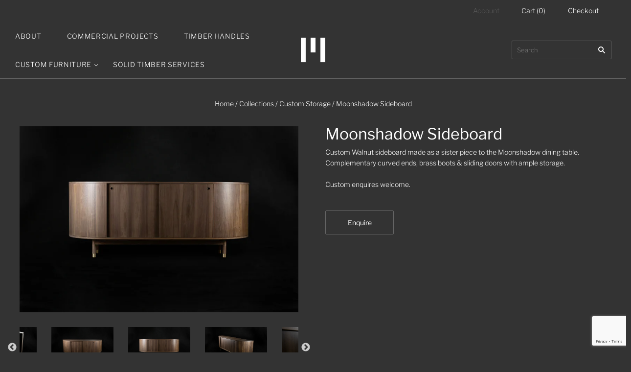

--- FILE ---
content_type: text/html; charset=utf-8
request_url: https://www.google.com/recaptcha/api2/anchor?ar=1&k=6LcoeIsfAAAAAD5l8-cULn9XKJWA1zI__IU82s8n&co=aHR0cHM6Ly9tYWtpbWFraS5jb20uYXU6NDQz&hl=en&v=PoyoqOPhxBO7pBk68S4YbpHZ&size=invisible&anchor-ms=20000&execute-ms=30000&cb=129a0k431pm5
body_size: 48804
content:
<!DOCTYPE HTML><html dir="ltr" lang="en"><head><meta http-equiv="Content-Type" content="text/html; charset=UTF-8">
<meta http-equiv="X-UA-Compatible" content="IE=edge">
<title>reCAPTCHA</title>
<style type="text/css">
/* cyrillic-ext */
@font-face {
  font-family: 'Roboto';
  font-style: normal;
  font-weight: 400;
  font-stretch: 100%;
  src: url(//fonts.gstatic.com/s/roboto/v48/KFO7CnqEu92Fr1ME7kSn66aGLdTylUAMa3GUBHMdazTgWw.woff2) format('woff2');
  unicode-range: U+0460-052F, U+1C80-1C8A, U+20B4, U+2DE0-2DFF, U+A640-A69F, U+FE2E-FE2F;
}
/* cyrillic */
@font-face {
  font-family: 'Roboto';
  font-style: normal;
  font-weight: 400;
  font-stretch: 100%;
  src: url(//fonts.gstatic.com/s/roboto/v48/KFO7CnqEu92Fr1ME7kSn66aGLdTylUAMa3iUBHMdazTgWw.woff2) format('woff2');
  unicode-range: U+0301, U+0400-045F, U+0490-0491, U+04B0-04B1, U+2116;
}
/* greek-ext */
@font-face {
  font-family: 'Roboto';
  font-style: normal;
  font-weight: 400;
  font-stretch: 100%;
  src: url(//fonts.gstatic.com/s/roboto/v48/KFO7CnqEu92Fr1ME7kSn66aGLdTylUAMa3CUBHMdazTgWw.woff2) format('woff2');
  unicode-range: U+1F00-1FFF;
}
/* greek */
@font-face {
  font-family: 'Roboto';
  font-style: normal;
  font-weight: 400;
  font-stretch: 100%;
  src: url(//fonts.gstatic.com/s/roboto/v48/KFO7CnqEu92Fr1ME7kSn66aGLdTylUAMa3-UBHMdazTgWw.woff2) format('woff2');
  unicode-range: U+0370-0377, U+037A-037F, U+0384-038A, U+038C, U+038E-03A1, U+03A3-03FF;
}
/* math */
@font-face {
  font-family: 'Roboto';
  font-style: normal;
  font-weight: 400;
  font-stretch: 100%;
  src: url(//fonts.gstatic.com/s/roboto/v48/KFO7CnqEu92Fr1ME7kSn66aGLdTylUAMawCUBHMdazTgWw.woff2) format('woff2');
  unicode-range: U+0302-0303, U+0305, U+0307-0308, U+0310, U+0312, U+0315, U+031A, U+0326-0327, U+032C, U+032F-0330, U+0332-0333, U+0338, U+033A, U+0346, U+034D, U+0391-03A1, U+03A3-03A9, U+03B1-03C9, U+03D1, U+03D5-03D6, U+03F0-03F1, U+03F4-03F5, U+2016-2017, U+2034-2038, U+203C, U+2040, U+2043, U+2047, U+2050, U+2057, U+205F, U+2070-2071, U+2074-208E, U+2090-209C, U+20D0-20DC, U+20E1, U+20E5-20EF, U+2100-2112, U+2114-2115, U+2117-2121, U+2123-214F, U+2190, U+2192, U+2194-21AE, U+21B0-21E5, U+21F1-21F2, U+21F4-2211, U+2213-2214, U+2216-22FF, U+2308-230B, U+2310, U+2319, U+231C-2321, U+2336-237A, U+237C, U+2395, U+239B-23B7, U+23D0, U+23DC-23E1, U+2474-2475, U+25AF, U+25B3, U+25B7, U+25BD, U+25C1, U+25CA, U+25CC, U+25FB, U+266D-266F, U+27C0-27FF, U+2900-2AFF, U+2B0E-2B11, U+2B30-2B4C, U+2BFE, U+3030, U+FF5B, U+FF5D, U+1D400-1D7FF, U+1EE00-1EEFF;
}
/* symbols */
@font-face {
  font-family: 'Roboto';
  font-style: normal;
  font-weight: 400;
  font-stretch: 100%;
  src: url(//fonts.gstatic.com/s/roboto/v48/KFO7CnqEu92Fr1ME7kSn66aGLdTylUAMaxKUBHMdazTgWw.woff2) format('woff2');
  unicode-range: U+0001-000C, U+000E-001F, U+007F-009F, U+20DD-20E0, U+20E2-20E4, U+2150-218F, U+2190, U+2192, U+2194-2199, U+21AF, U+21E6-21F0, U+21F3, U+2218-2219, U+2299, U+22C4-22C6, U+2300-243F, U+2440-244A, U+2460-24FF, U+25A0-27BF, U+2800-28FF, U+2921-2922, U+2981, U+29BF, U+29EB, U+2B00-2BFF, U+4DC0-4DFF, U+FFF9-FFFB, U+10140-1018E, U+10190-1019C, U+101A0, U+101D0-101FD, U+102E0-102FB, U+10E60-10E7E, U+1D2C0-1D2D3, U+1D2E0-1D37F, U+1F000-1F0FF, U+1F100-1F1AD, U+1F1E6-1F1FF, U+1F30D-1F30F, U+1F315, U+1F31C, U+1F31E, U+1F320-1F32C, U+1F336, U+1F378, U+1F37D, U+1F382, U+1F393-1F39F, U+1F3A7-1F3A8, U+1F3AC-1F3AF, U+1F3C2, U+1F3C4-1F3C6, U+1F3CA-1F3CE, U+1F3D4-1F3E0, U+1F3ED, U+1F3F1-1F3F3, U+1F3F5-1F3F7, U+1F408, U+1F415, U+1F41F, U+1F426, U+1F43F, U+1F441-1F442, U+1F444, U+1F446-1F449, U+1F44C-1F44E, U+1F453, U+1F46A, U+1F47D, U+1F4A3, U+1F4B0, U+1F4B3, U+1F4B9, U+1F4BB, U+1F4BF, U+1F4C8-1F4CB, U+1F4D6, U+1F4DA, U+1F4DF, U+1F4E3-1F4E6, U+1F4EA-1F4ED, U+1F4F7, U+1F4F9-1F4FB, U+1F4FD-1F4FE, U+1F503, U+1F507-1F50B, U+1F50D, U+1F512-1F513, U+1F53E-1F54A, U+1F54F-1F5FA, U+1F610, U+1F650-1F67F, U+1F687, U+1F68D, U+1F691, U+1F694, U+1F698, U+1F6AD, U+1F6B2, U+1F6B9-1F6BA, U+1F6BC, U+1F6C6-1F6CF, U+1F6D3-1F6D7, U+1F6E0-1F6EA, U+1F6F0-1F6F3, U+1F6F7-1F6FC, U+1F700-1F7FF, U+1F800-1F80B, U+1F810-1F847, U+1F850-1F859, U+1F860-1F887, U+1F890-1F8AD, U+1F8B0-1F8BB, U+1F8C0-1F8C1, U+1F900-1F90B, U+1F93B, U+1F946, U+1F984, U+1F996, U+1F9E9, U+1FA00-1FA6F, U+1FA70-1FA7C, U+1FA80-1FA89, U+1FA8F-1FAC6, U+1FACE-1FADC, U+1FADF-1FAE9, U+1FAF0-1FAF8, U+1FB00-1FBFF;
}
/* vietnamese */
@font-face {
  font-family: 'Roboto';
  font-style: normal;
  font-weight: 400;
  font-stretch: 100%;
  src: url(//fonts.gstatic.com/s/roboto/v48/KFO7CnqEu92Fr1ME7kSn66aGLdTylUAMa3OUBHMdazTgWw.woff2) format('woff2');
  unicode-range: U+0102-0103, U+0110-0111, U+0128-0129, U+0168-0169, U+01A0-01A1, U+01AF-01B0, U+0300-0301, U+0303-0304, U+0308-0309, U+0323, U+0329, U+1EA0-1EF9, U+20AB;
}
/* latin-ext */
@font-face {
  font-family: 'Roboto';
  font-style: normal;
  font-weight: 400;
  font-stretch: 100%;
  src: url(//fonts.gstatic.com/s/roboto/v48/KFO7CnqEu92Fr1ME7kSn66aGLdTylUAMa3KUBHMdazTgWw.woff2) format('woff2');
  unicode-range: U+0100-02BA, U+02BD-02C5, U+02C7-02CC, U+02CE-02D7, U+02DD-02FF, U+0304, U+0308, U+0329, U+1D00-1DBF, U+1E00-1E9F, U+1EF2-1EFF, U+2020, U+20A0-20AB, U+20AD-20C0, U+2113, U+2C60-2C7F, U+A720-A7FF;
}
/* latin */
@font-face {
  font-family: 'Roboto';
  font-style: normal;
  font-weight: 400;
  font-stretch: 100%;
  src: url(//fonts.gstatic.com/s/roboto/v48/KFO7CnqEu92Fr1ME7kSn66aGLdTylUAMa3yUBHMdazQ.woff2) format('woff2');
  unicode-range: U+0000-00FF, U+0131, U+0152-0153, U+02BB-02BC, U+02C6, U+02DA, U+02DC, U+0304, U+0308, U+0329, U+2000-206F, U+20AC, U+2122, U+2191, U+2193, U+2212, U+2215, U+FEFF, U+FFFD;
}
/* cyrillic-ext */
@font-face {
  font-family: 'Roboto';
  font-style: normal;
  font-weight: 500;
  font-stretch: 100%;
  src: url(//fonts.gstatic.com/s/roboto/v48/KFO7CnqEu92Fr1ME7kSn66aGLdTylUAMa3GUBHMdazTgWw.woff2) format('woff2');
  unicode-range: U+0460-052F, U+1C80-1C8A, U+20B4, U+2DE0-2DFF, U+A640-A69F, U+FE2E-FE2F;
}
/* cyrillic */
@font-face {
  font-family: 'Roboto';
  font-style: normal;
  font-weight: 500;
  font-stretch: 100%;
  src: url(//fonts.gstatic.com/s/roboto/v48/KFO7CnqEu92Fr1ME7kSn66aGLdTylUAMa3iUBHMdazTgWw.woff2) format('woff2');
  unicode-range: U+0301, U+0400-045F, U+0490-0491, U+04B0-04B1, U+2116;
}
/* greek-ext */
@font-face {
  font-family: 'Roboto';
  font-style: normal;
  font-weight: 500;
  font-stretch: 100%;
  src: url(//fonts.gstatic.com/s/roboto/v48/KFO7CnqEu92Fr1ME7kSn66aGLdTylUAMa3CUBHMdazTgWw.woff2) format('woff2');
  unicode-range: U+1F00-1FFF;
}
/* greek */
@font-face {
  font-family: 'Roboto';
  font-style: normal;
  font-weight: 500;
  font-stretch: 100%;
  src: url(//fonts.gstatic.com/s/roboto/v48/KFO7CnqEu92Fr1ME7kSn66aGLdTylUAMa3-UBHMdazTgWw.woff2) format('woff2');
  unicode-range: U+0370-0377, U+037A-037F, U+0384-038A, U+038C, U+038E-03A1, U+03A3-03FF;
}
/* math */
@font-face {
  font-family: 'Roboto';
  font-style: normal;
  font-weight: 500;
  font-stretch: 100%;
  src: url(//fonts.gstatic.com/s/roboto/v48/KFO7CnqEu92Fr1ME7kSn66aGLdTylUAMawCUBHMdazTgWw.woff2) format('woff2');
  unicode-range: U+0302-0303, U+0305, U+0307-0308, U+0310, U+0312, U+0315, U+031A, U+0326-0327, U+032C, U+032F-0330, U+0332-0333, U+0338, U+033A, U+0346, U+034D, U+0391-03A1, U+03A3-03A9, U+03B1-03C9, U+03D1, U+03D5-03D6, U+03F0-03F1, U+03F4-03F5, U+2016-2017, U+2034-2038, U+203C, U+2040, U+2043, U+2047, U+2050, U+2057, U+205F, U+2070-2071, U+2074-208E, U+2090-209C, U+20D0-20DC, U+20E1, U+20E5-20EF, U+2100-2112, U+2114-2115, U+2117-2121, U+2123-214F, U+2190, U+2192, U+2194-21AE, U+21B0-21E5, U+21F1-21F2, U+21F4-2211, U+2213-2214, U+2216-22FF, U+2308-230B, U+2310, U+2319, U+231C-2321, U+2336-237A, U+237C, U+2395, U+239B-23B7, U+23D0, U+23DC-23E1, U+2474-2475, U+25AF, U+25B3, U+25B7, U+25BD, U+25C1, U+25CA, U+25CC, U+25FB, U+266D-266F, U+27C0-27FF, U+2900-2AFF, U+2B0E-2B11, U+2B30-2B4C, U+2BFE, U+3030, U+FF5B, U+FF5D, U+1D400-1D7FF, U+1EE00-1EEFF;
}
/* symbols */
@font-face {
  font-family: 'Roboto';
  font-style: normal;
  font-weight: 500;
  font-stretch: 100%;
  src: url(//fonts.gstatic.com/s/roboto/v48/KFO7CnqEu92Fr1ME7kSn66aGLdTylUAMaxKUBHMdazTgWw.woff2) format('woff2');
  unicode-range: U+0001-000C, U+000E-001F, U+007F-009F, U+20DD-20E0, U+20E2-20E4, U+2150-218F, U+2190, U+2192, U+2194-2199, U+21AF, U+21E6-21F0, U+21F3, U+2218-2219, U+2299, U+22C4-22C6, U+2300-243F, U+2440-244A, U+2460-24FF, U+25A0-27BF, U+2800-28FF, U+2921-2922, U+2981, U+29BF, U+29EB, U+2B00-2BFF, U+4DC0-4DFF, U+FFF9-FFFB, U+10140-1018E, U+10190-1019C, U+101A0, U+101D0-101FD, U+102E0-102FB, U+10E60-10E7E, U+1D2C0-1D2D3, U+1D2E0-1D37F, U+1F000-1F0FF, U+1F100-1F1AD, U+1F1E6-1F1FF, U+1F30D-1F30F, U+1F315, U+1F31C, U+1F31E, U+1F320-1F32C, U+1F336, U+1F378, U+1F37D, U+1F382, U+1F393-1F39F, U+1F3A7-1F3A8, U+1F3AC-1F3AF, U+1F3C2, U+1F3C4-1F3C6, U+1F3CA-1F3CE, U+1F3D4-1F3E0, U+1F3ED, U+1F3F1-1F3F3, U+1F3F5-1F3F7, U+1F408, U+1F415, U+1F41F, U+1F426, U+1F43F, U+1F441-1F442, U+1F444, U+1F446-1F449, U+1F44C-1F44E, U+1F453, U+1F46A, U+1F47D, U+1F4A3, U+1F4B0, U+1F4B3, U+1F4B9, U+1F4BB, U+1F4BF, U+1F4C8-1F4CB, U+1F4D6, U+1F4DA, U+1F4DF, U+1F4E3-1F4E6, U+1F4EA-1F4ED, U+1F4F7, U+1F4F9-1F4FB, U+1F4FD-1F4FE, U+1F503, U+1F507-1F50B, U+1F50D, U+1F512-1F513, U+1F53E-1F54A, U+1F54F-1F5FA, U+1F610, U+1F650-1F67F, U+1F687, U+1F68D, U+1F691, U+1F694, U+1F698, U+1F6AD, U+1F6B2, U+1F6B9-1F6BA, U+1F6BC, U+1F6C6-1F6CF, U+1F6D3-1F6D7, U+1F6E0-1F6EA, U+1F6F0-1F6F3, U+1F6F7-1F6FC, U+1F700-1F7FF, U+1F800-1F80B, U+1F810-1F847, U+1F850-1F859, U+1F860-1F887, U+1F890-1F8AD, U+1F8B0-1F8BB, U+1F8C0-1F8C1, U+1F900-1F90B, U+1F93B, U+1F946, U+1F984, U+1F996, U+1F9E9, U+1FA00-1FA6F, U+1FA70-1FA7C, U+1FA80-1FA89, U+1FA8F-1FAC6, U+1FACE-1FADC, U+1FADF-1FAE9, U+1FAF0-1FAF8, U+1FB00-1FBFF;
}
/* vietnamese */
@font-face {
  font-family: 'Roboto';
  font-style: normal;
  font-weight: 500;
  font-stretch: 100%;
  src: url(//fonts.gstatic.com/s/roboto/v48/KFO7CnqEu92Fr1ME7kSn66aGLdTylUAMa3OUBHMdazTgWw.woff2) format('woff2');
  unicode-range: U+0102-0103, U+0110-0111, U+0128-0129, U+0168-0169, U+01A0-01A1, U+01AF-01B0, U+0300-0301, U+0303-0304, U+0308-0309, U+0323, U+0329, U+1EA0-1EF9, U+20AB;
}
/* latin-ext */
@font-face {
  font-family: 'Roboto';
  font-style: normal;
  font-weight: 500;
  font-stretch: 100%;
  src: url(//fonts.gstatic.com/s/roboto/v48/KFO7CnqEu92Fr1ME7kSn66aGLdTylUAMa3KUBHMdazTgWw.woff2) format('woff2');
  unicode-range: U+0100-02BA, U+02BD-02C5, U+02C7-02CC, U+02CE-02D7, U+02DD-02FF, U+0304, U+0308, U+0329, U+1D00-1DBF, U+1E00-1E9F, U+1EF2-1EFF, U+2020, U+20A0-20AB, U+20AD-20C0, U+2113, U+2C60-2C7F, U+A720-A7FF;
}
/* latin */
@font-face {
  font-family: 'Roboto';
  font-style: normal;
  font-weight: 500;
  font-stretch: 100%;
  src: url(//fonts.gstatic.com/s/roboto/v48/KFO7CnqEu92Fr1ME7kSn66aGLdTylUAMa3yUBHMdazQ.woff2) format('woff2');
  unicode-range: U+0000-00FF, U+0131, U+0152-0153, U+02BB-02BC, U+02C6, U+02DA, U+02DC, U+0304, U+0308, U+0329, U+2000-206F, U+20AC, U+2122, U+2191, U+2193, U+2212, U+2215, U+FEFF, U+FFFD;
}
/* cyrillic-ext */
@font-face {
  font-family: 'Roboto';
  font-style: normal;
  font-weight: 900;
  font-stretch: 100%;
  src: url(//fonts.gstatic.com/s/roboto/v48/KFO7CnqEu92Fr1ME7kSn66aGLdTylUAMa3GUBHMdazTgWw.woff2) format('woff2');
  unicode-range: U+0460-052F, U+1C80-1C8A, U+20B4, U+2DE0-2DFF, U+A640-A69F, U+FE2E-FE2F;
}
/* cyrillic */
@font-face {
  font-family: 'Roboto';
  font-style: normal;
  font-weight: 900;
  font-stretch: 100%;
  src: url(//fonts.gstatic.com/s/roboto/v48/KFO7CnqEu92Fr1ME7kSn66aGLdTylUAMa3iUBHMdazTgWw.woff2) format('woff2');
  unicode-range: U+0301, U+0400-045F, U+0490-0491, U+04B0-04B1, U+2116;
}
/* greek-ext */
@font-face {
  font-family: 'Roboto';
  font-style: normal;
  font-weight: 900;
  font-stretch: 100%;
  src: url(//fonts.gstatic.com/s/roboto/v48/KFO7CnqEu92Fr1ME7kSn66aGLdTylUAMa3CUBHMdazTgWw.woff2) format('woff2');
  unicode-range: U+1F00-1FFF;
}
/* greek */
@font-face {
  font-family: 'Roboto';
  font-style: normal;
  font-weight: 900;
  font-stretch: 100%;
  src: url(//fonts.gstatic.com/s/roboto/v48/KFO7CnqEu92Fr1ME7kSn66aGLdTylUAMa3-UBHMdazTgWw.woff2) format('woff2');
  unicode-range: U+0370-0377, U+037A-037F, U+0384-038A, U+038C, U+038E-03A1, U+03A3-03FF;
}
/* math */
@font-face {
  font-family: 'Roboto';
  font-style: normal;
  font-weight: 900;
  font-stretch: 100%;
  src: url(//fonts.gstatic.com/s/roboto/v48/KFO7CnqEu92Fr1ME7kSn66aGLdTylUAMawCUBHMdazTgWw.woff2) format('woff2');
  unicode-range: U+0302-0303, U+0305, U+0307-0308, U+0310, U+0312, U+0315, U+031A, U+0326-0327, U+032C, U+032F-0330, U+0332-0333, U+0338, U+033A, U+0346, U+034D, U+0391-03A1, U+03A3-03A9, U+03B1-03C9, U+03D1, U+03D5-03D6, U+03F0-03F1, U+03F4-03F5, U+2016-2017, U+2034-2038, U+203C, U+2040, U+2043, U+2047, U+2050, U+2057, U+205F, U+2070-2071, U+2074-208E, U+2090-209C, U+20D0-20DC, U+20E1, U+20E5-20EF, U+2100-2112, U+2114-2115, U+2117-2121, U+2123-214F, U+2190, U+2192, U+2194-21AE, U+21B0-21E5, U+21F1-21F2, U+21F4-2211, U+2213-2214, U+2216-22FF, U+2308-230B, U+2310, U+2319, U+231C-2321, U+2336-237A, U+237C, U+2395, U+239B-23B7, U+23D0, U+23DC-23E1, U+2474-2475, U+25AF, U+25B3, U+25B7, U+25BD, U+25C1, U+25CA, U+25CC, U+25FB, U+266D-266F, U+27C0-27FF, U+2900-2AFF, U+2B0E-2B11, U+2B30-2B4C, U+2BFE, U+3030, U+FF5B, U+FF5D, U+1D400-1D7FF, U+1EE00-1EEFF;
}
/* symbols */
@font-face {
  font-family: 'Roboto';
  font-style: normal;
  font-weight: 900;
  font-stretch: 100%;
  src: url(//fonts.gstatic.com/s/roboto/v48/KFO7CnqEu92Fr1ME7kSn66aGLdTylUAMaxKUBHMdazTgWw.woff2) format('woff2');
  unicode-range: U+0001-000C, U+000E-001F, U+007F-009F, U+20DD-20E0, U+20E2-20E4, U+2150-218F, U+2190, U+2192, U+2194-2199, U+21AF, U+21E6-21F0, U+21F3, U+2218-2219, U+2299, U+22C4-22C6, U+2300-243F, U+2440-244A, U+2460-24FF, U+25A0-27BF, U+2800-28FF, U+2921-2922, U+2981, U+29BF, U+29EB, U+2B00-2BFF, U+4DC0-4DFF, U+FFF9-FFFB, U+10140-1018E, U+10190-1019C, U+101A0, U+101D0-101FD, U+102E0-102FB, U+10E60-10E7E, U+1D2C0-1D2D3, U+1D2E0-1D37F, U+1F000-1F0FF, U+1F100-1F1AD, U+1F1E6-1F1FF, U+1F30D-1F30F, U+1F315, U+1F31C, U+1F31E, U+1F320-1F32C, U+1F336, U+1F378, U+1F37D, U+1F382, U+1F393-1F39F, U+1F3A7-1F3A8, U+1F3AC-1F3AF, U+1F3C2, U+1F3C4-1F3C6, U+1F3CA-1F3CE, U+1F3D4-1F3E0, U+1F3ED, U+1F3F1-1F3F3, U+1F3F5-1F3F7, U+1F408, U+1F415, U+1F41F, U+1F426, U+1F43F, U+1F441-1F442, U+1F444, U+1F446-1F449, U+1F44C-1F44E, U+1F453, U+1F46A, U+1F47D, U+1F4A3, U+1F4B0, U+1F4B3, U+1F4B9, U+1F4BB, U+1F4BF, U+1F4C8-1F4CB, U+1F4D6, U+1F4DA, U+1F4DF, U+1F4E3-1F4E6, U+1F4EA-1F4ED, U+1F4F7, U+1F4F9-1F4FB, U+1F4FD-1F4FE, U+1F503, U+1F507-1F50B, U+1F50D, U+1F512-1F513, U+1F53E-1F54A, U+1F54F-1F5FA, U+1F610, U+1F650-1F67F, U+1F687, U+1F68D, U+1F691, U+1F694, U+1F698, U+1F6AD, U+1F6B2, U+1F6B9-1F6BA, U+1F6BC, U+1F6C6-1F6CF, U+1F6D3-1F6D7, U+1F6E0-1F6EA, U+1F6F0-1F6F3, U+1F6F7-1F6FC, U+1F700-1F7FF, U+1F800-1F80B, U+1F810-1F847, U+1F850-1F859, U+1F860-1F887, U+1F890-1F8AD, U+1F8B0-1F8BB, U+1F8C0-1F8C1, U+1F900-1F90B, U+1F93B, U+1F946, U+1F984, U+1F996, U+1F9E9, U+1FA00-1FA6F, U+1FA70-1FA7C, U+1FA80-1FA89, U+1FA8F-1FAC6, U+1FACE-1FADC, U+1FADF-1FAE9, U+1FAF0-1FAF8, U+1FB00-1FBFF;
}
/* vietnamese */
@font-face {
  font-family: 'Roboto';
  font-style: normal;
  font-weight: 900;
  font-stretch: 100%;
  src: url(//fonts.gstatic.com/s/roboto/v48/KFO7CnqEu92Fr1ME7kSn66aGLdTylUAMa3OUBHMdazTgWw.woff2) format('woff2');
  unicode-range: U+0102-0103, U+0110-0111, U+0128-0129, U+0168-0169, U+01A0-01A1, U+01AF-01B0, U+0300-0301, U+0303-0304, U+0308-0309, U+0323, U+0329, U+1EA0-1EF9, U+20AB;
}
/* latin-ext */
@font-face {
  font-family: 'Roboto';
  font-style: normal;
  font-weight: 900;
  font-stretch: 100%;
  src: url(//fonts.gstatic.com/s/roboto/v48/KFO7CnqEu92Fr1ME7kSn66aGLdTylUAMa3KUBHMdazTgWw.woff2) format('woff2');
  unicode-range: U+0100-02BA, U+02BD-02C5, U+02C7-02CC, U+02CE-02D7, U+02DD-02FF, U+0304, U+0308, U+0329, U+1D00-1DBF, U+1E00-1E9F, U+1EF2-1EFF, U+2020, U+20A0-20AB, U+20AD-20C0, U+2113, U+2C60-2C7F, U+A720-A7FF;
}
/* latin */
@font-face {
  font-family: 'Roboto';
  font-style: normal;
  font-weight: 900;
  font-stretch: 100%;
  src: url(//fonts.gstatic.com/s/roboto/v48/KFO7CnqEu92Fr1ME7kSn66aGLdTylUAMa3yUBHMdazQ.woff2) format('woff2');
  unicode-range: U+0000-00FF, U+0131, U+0152-0153, U+02BB-02BC, U+02C6, U+02DA, U+02DC, U+0304, U+0308, U+0329, U+2000-206F, U+20AC, U+2122, U+2191, U+2193, U+2212, U+2215, U+FEFF, U+FFFD;
}

</style>
<link rel="stylesheet" type="text/css" href="https://www.gstatic.com/recaptcha/releases/PoyoqOPhxBO7pBk68S4YbpHZ/styles__ltr.css">
<script nonce="Yhosb6AC0A4fxU8bdsIFIg" type="text/javascript">window['__recaptcha_api'] = 'https://www.google.com/recaptcha/api2/';</script>
<script type="text/javascript" src="https://www.gstatic.com/recaptcha/releases/PoyoqOPhxBO7pBk68S4YbpHZ/recaptcha__en.js" nonce="Yhosb6AC0A4fxU8bdsIFIg">
      
    </script></head>
<body><div id="rc-anchor-alert" class="rc-anchor-alert"></div>
<input type="hidden" id="recaptcha-token" value="[base64]">
<script type="text/javascript" nonce="Yhosb6AC0A4fxU8bdsIFIg">
      recaptcha.anchor.Main.init("[\x22ainput\x22,[\x22bgdata\x22,\x22\x22,\[base64]/[base64]/bmV3IFpbdF0obVswXSk6Sz09Mj9uZXcgWlt0XShtWzBdLG1bMV0pOks9PTM/bmV3IFpbdF0obVswXSxtWzFdLG1bMl0pOks9PTQ/[base64]/[base64]/[base64]/[base64]/[base64]/[base64]/[base64]/[base64]/[base64]/[base64]/[base64]/[base64]/[base64]/[base64]\\u003d\\u003d\x22,\[base64]\\u003d\x22,\x22wpoUeMKKM0deNsOVCMKIVMK9wqxZwpxsR8ODDk5/woXCmcOKwrXDojhlYX3CmztpOsKJWWnCj1fDiETCuMK8SMOWw4/CjcOZZ8O/e37CosOWwrRFw74IaMO2wr/DuDXCvMKncAFjwrQBwr3CnhzDrijChSEfwrNCOQ/CrcOswoDDtMKedcOYwqbCthvDrCJ9UBTCvhsia1pwwq7CpcOEJMKxw5wcw7nCp2nCtMORJkTCq8OGwqjCtlgnw7N5wrPCslPDjsORwqI/wpgyBg/DtDfCm8Kjw6sgw5TCksKtwr7ChcKhIhg2wpTDlgJhK0PCv8K9NcOoIsKhwpxsWMK0BMKpwr8ECmphEAx+wp7Dol/CgWQMB8OvdmHDrMKyOkDCisKSKcOgw4JTHE/CtT5seB7DqHBkwoNwwofDr082w5QUGMKhTl4PH8OXw4QrwrJMWh50GMO/w7UlWMK9QMKlZcO4WzPCpsOtw416w6zDnsOkw7/Dt8OQQRrDh8K5DcO+MMKPM0fDhC3DusOYw4PCvcO5w4V8wq7Dg8ONw7nCssOHXGZmG8Klwp9Ew7rCu2J0d2fDrUMwSsO+w4jDkcOYw4w5fcK0JsOSTMKYw7jCriV0McOSw7jDokfDk8O0QDggwp/DhQohEcOGYk7Cl8KHw5s1wodLwoXDiCJNw7DDscORw4DDomZhwoHDkMORJUxcwonCmMKuTsKUwrBHY0Bzw6UywrDDt2UawofCtD1BdADDpTPCiQPDkcKVCMOXwokoeSrCiwPDvCLChgHDqWEowrRFwoBbw4HCgC3DlCfCucOwcWrCgn/DncKoL8KxEhtaLUrDm3kSwpvCoMK0w4fCqsO+wrTDmAPCnGLDsWDDkTfDtcK0RMKSwqs4wq5pSmFrwqDChFtfw6gUFEZsw7N/G8KFGhrCv15wwrM0asK0OcKywrQlw6HDv8O4WsOeMcOQMmkqw7/Dh8KpWVV5XcKAwqEWwo/DvyDDlUXDocKSwqsQZBc3XWo5wrdIw4Iow5Fzw6JcAEsSMU/CrRszwoxzwpdjw5rChcOHw6TDtQDCu8KwJzzDmDjDk8KDwppowrAoXzLCjsKBBAxKX1xuMwTDm05Iw7nDkcOXH8OwScK0ehwxw4sVwo/DucOcwrtYDsOBwpl2ZcONw6gKw5cALAsnw57CgsOGwq3CtMKtbsOvw5kZwonDusO+wohbwpwVwqXDq04dVDLDkMKUY8KPw5tNeMOTSsK7WwnDmsOkDGU+wovCscKHecKtGF/Dnx/Cp8KjVcK3IcOxRsOiwqoYw63DgXRww6A3asO6w4LDi8OCTBYyw4TClMO7fMKtY143wqJ8asOOwqpYHsKjFsO8wqAfw4HCumERBcKlJMKqDEXDlMOcYcO8w77CoisRLn9kOFgmIg0sw6rDrSdhZsOqw5vDi8OGw6/DlsOIa8OuwpHDscOiw6XDmRJuV8OTdwjDg8O7w4gAw5HDkMOyMMK2dwXDkwTCmHRjw67Co8KDw7B1H3EqD8ODKFzCisODw7/[base64]/w7XDj3XCtHp8AMO7w5lTYMK5CG3Ch3l9w57CvsK7wpTDnMKRwqzDqT/Cn0XDqMOwwq0fwpTDicOeelxmVsKLw7vDjFfDuRvChDzDrcOrIEx2LHU2dFNow5cnw714worCr8KKwo9Mw7LDthnCiCPDq2hqM8KCJChnG8KiOcKbwrbDksKAW3Jaw5zDicKzw4haw6jDscKrH1DDiMKzWDHDnEsUwo8wacKeUWNEw50OwrQywp/DvSzClk9Gw5TDl8KEw6ZWdMOtwrvDo8K1wqbDkljCtXZ/aTfDucOObCEVw6YGwoFMwq7DlzcNZcKnaiNCbALCgsOWwoDDqnITwrMSAxsRGBk8w5BOKW9kw5AKwqscWzYcwq3DmMKYwqnCjsKdwqg2S8Ouwq/DgMK8Ix3DrgTCp8OJFcKVS8OKw6zDrsKpWwBVa1DClwoWE8OuVMOGaGQ/ZGgTwrxtwqXCjMOgXjsxIcKcwqnDhsOPdsO0woPDscOTG0LClh1ew5AsLxRsw4pawqzDpcOnIcKyS2MPRcKXwrQeZgRcVz/CksONwpA0wpPDqyTDhlYobyAjwo4Zw7PCscO2wocUw5bCqBDCq8KkIMODwqrCi8OqZD/[base64]/DskXDqDU9w65zNcKBScK3VGXDjsKmwoA8K8KvUT8NQMKwwrxXw7/CsnHDrMOkw54EJHwyw68AZ1Rqw7NTUcOcLEHDkMKFUUDCpsOFLcOgNjPCqiHCgMOfw4DCocK/IQNRw6FxwptPI3NhF8OrOMKxwoDCqsORCG3Dv8OtwrwvwpAfw7B3wqXDs8KfasOew6zDkU/[base64]/ChsKFZhjCkWTCn8Kkw4MmY8OPbsOeH8KGXjLDhMO4ccOMC8OtSMKZwrLCkcKiREtQw4XCksKYEkDCsMOKPcKcJMOpwphFwpwlU8OQw5HDjcOIX8OoOwPCgV7CpMODwqoIwp1yw7Jow6nCmnXDnUjCuxnChjHDrsOTeMKTwoXClMOxwq/[base64]/CmXPDkMKUwrIJc1nCpCLDs8KbbsOdTcO9HsO5w65aAcKoTT4RbRLDgGnDt8Kow68kMFvDsTZvXQVlTk8cO8Ojw7jCnMO3S8OKbkY0VWHCksOjTcOTCMKFw70hUcOtw61FK8K9wrwcdx9LGGgYaEA+VMOjGVbCsmfCgTAKw659wqnCicOtNEQzw7JLQsKxwoLCo8K/w6jCtMOzw5zDv8OeWcO7woc2wr3CphfDjcKvMsKNfMOuUQTDu3ZMw7kJKsOMwrLDrkxcwqEQUcK/[base64]/DpsOsPXMTej7DimLDjcOyw6Mgw47Dk8K+wq44w7o2w7/CvALDvsKgYFnCjnrCiWgRw5DDo8Kfw717ZsKiw4DCnlQ9w6TCmsKHwp8Qw67CqWVrOsOgRj7DjMKAOcORw6Qjw4U2B3bDoMKZfT7CrGBQw7QxScOLw77DlgvCtsKHwpp/w5bDtxcUwp44w7DDoxrDsVzDoMK0w5DCpjjCtsKIwoTCq8Ogwosbw7fDiiBPUHx+wqdVccKdbMKkEsOKwr98cwfCjlXDjifDscKgAUfDqsKawqfCnyMYwr7CiMOqH3bCiXVVX8KsXRnCmG44HnJ/CcO8ZWcRR1fDp0nDtA3DkcKjw6bDq8OeVsOdE33DkMKFXGRuP8Kiw5BmOBvDgXpAKcOmw7jCj8OBdsOYwobCpHfDu8Opw5YNworDoAjDsMO2w5YdwoM/wp7DicKREMKXw6xXwrfDlnbDgBR/w4bDt1rCoSXDjsOmDcKwTsKpGXxGwpdOwqICwozDs0tjQxMPwppABsKdLmgowpvCm1lfBxnDq8Kza8OPwqscw63Ci8KyKMOEw5bDk8OJeg/[base64]/CrsOEw7IDw7tTwo8ZRjrDsX3DpcKrNGkqw6fComjDn8KWw40Ac8Otw6jCuyIOVMK0ek/Cs8OQScO2w5Qdw796w6NWwp4mYMOSUgE6woVvw6XClsOjT18ew6jCkkpBLsKRw5XDkcOdw5pSbSnCg8K2f8OEHSDDlCnCiBrDs8K0OwzDrDjCtnXDpMKIwqfCq2MwUUQYcnEeQMO9O8KSwoXClz/Dghogw67CrElVEFjDuwTDssOTwoLCmWwCWsOEwqspw6tzwr7DusOZw69GXsOrGHFmwr5hw5rCh8KZeTFzPSQFw6ZvwqAGw5vCqGbCssKgwrYgOMK2wqXCrmPCvx/DvMKkUDbDhg5FDjzDh8K+RAggey/Dp8OEWjFtUcOhw5pMHcOYw5bCpBbDs2V9w7haH116w6AxclHDinLClgLDocOzw6rCsDEZHkLCo1Abw5XDm8K2PHtOEnHCtzcZUsKXw5DCq07CrSnCo8OWwpzDlDPCnGzCmsOIwrzCosKEV8KkwrVWEmsORUrCi1zCiklew4zDh8OtWx8wL8OYwpbDpH/CmQZXwprDk0N9SMKdI0vCoSrCiMKWL8OueC7CmMK+KsKFYMK2wobDohE0BwrDsGIyw7x8wofDrMKqbcK9EMKbFMOQw6/CisOywpV2w4gYw7DDqmjCuzM/Q2RPw686w5/CsjN3T1stcANZwrEpVSZTSMO3w5fCmAjCvC8nM8Oow6hUw5cMwqfDjsONwrMdKU7DiMOxFUvCi3klwr58wpbCu8Kde8K1w4h3wpnCr0ERIMO9w5rDhlfDjwHDkMOCw5tLwpdLKlJgwobDqsK9w5/CjRx2w6TDmMKbwrJ0UUZwwpDDphrCvCtfw6vDiDLDnDdbw5HDvyjCpVomw6fCjzDDpcOyAsOvdsK5wqnDijvCkMOfYsO2CXZTwprDtnLCj8KMwo7DgMKfRcOlwpXDr1dvO8K5wp7DnsKvXcORw7rCh8OjNcOKwqpgwrhJMT0jdsO5IMKdwqNIwoA8wqZAQTVOO3nDnx/DvMKyw5A/[base64]/[base64]/BQnCm17DrVwnVsO4w4TDsEsZY0IFwqfDh0wFwrDDmFUWSmAfBsKKXDZ1w6rCsG3CpsKhYsKow7HCtEtjwo5pW2cNVX/CrcOYwo0FwrbDi8OMZGUQdsKQWSHCn3XDqMORaVhMNGXCgcKNYSYsXh4Ow7oEwqPDvT/DksO+LcO/[base64]/DvcKUIVowaTV2w75LEnV6woERKsO2Hk1SSjDCqcKpw6XDssKewqpzw45awr9gcmzDhmfCrMKhbTolwqpXRcOaVsKlwqIfTMKvwpUiw79bHEoUw5R+w5k0KcKFHHvCo27ClCdqwr/Dj8KDwoPDn8O7w4/[base64]/[base64]/MMOywrtHbWc3dBDDpF5kwpDDlHFmdcOtwonCosO9UTlAwqcnwpjCpHrDpmw3wos8aMO9AxNVw6XDklLCsxxRc37Cmx1hTMK3OcOZwoXDkBccwrt/GcOmw63Di8KjBsOqw7jDhMK0wqwYw7M/FMKPwq3DgsOfOxtsTcOHQsO+YcOVwqZ+dWd/[base64]/egs2NsKDY8O2XsOHOGJ0w7/DmVgxwoklVQvCiMOHwrg4VU1cw5oiwpjCsMKDCcKxLzQeVnvCucK7RcOiQcKeQFUtRlbDp8OjEsO3woXDlAfDrFFnc1/DtjczYnUxw5PDoATDhQLDpm3CisOkw4rDu8OpG8KjDsO8woZyG0FFYcOcw4zDvMOoQsOlcA5ccsO5w41rw4rDoWNGw4TDlcOtwqktwrZ2w7jCsSbDmWPDuF/[base64]/wpDDt8KXcW5OwpzCvMOXR349PcKhEgRsw4EjwpJFHsOCw6hNwr/CkRjCn8OjDsOFE31gCURvV8O1w7YOFMOWw6UKwrcVOBg1wrfDv3dbwprDtRvCpMK1NcK8wrJfSMK1BcO8eMO6wrfDmGo8woLCocOqwoYqw5/DisOewpTCpUbDk8Kjw6s7MQXDi8OKXxNnDcObw546w6QLCAlAwowuwrJXAA3DhQ0UN8KTF8OuWMKGwoc5w4cMwozCn0d2UzbDgFkKw41WDigNL8KPw7fCsCIWflHCikDCo8KCPsOrw77DuMOfTT4gDCBPLzDDhWrCr3nDqQIDw79fw4Z/[base64]/[base64]/DvMOId8Opw45oX8OyGWjCry8Tw6IBQ8O6esKhcg07w5YJNMKIOXLCisKtJA/Cm8KHB8O9c0bCgVlUHhrCjwPDvHpbcMOTfntZw5bDswzCvcOLwrAHw5pNworDhcOyw6RfcU7DgMOnwq3Dq0/Dt8K3YcKnw4nDiwDCtGjDksOKw7/DsiJAPcKuImHCjSDDr8O7w7TCoxEQW2HCpkzDsMOMJsK6w6zDvA/CvlbCix5nw7LClcK3fEDCrhEZZTzDqMOnD8KrKjPDjSPDjsOCd8KqAMOWw7jDo1siw4DDtsKmThQ5w5zDjx/Du25xwpRJwrDCpTVxPBnCqTfCmwoCK37DtyLDjUzDqyLDmxcQAgZZJ0PDlhoAKU8Qw4ZiY8OvYVEgYU3DrENnwp9aXsO6VsOxbnJoR8KbwoTChkxFWsK0SMO+QcONw6U5w4wRw5zCnHwiwrdvwo7DoA/DvsOXFFzCjhw7w7DCmsOZw7prw45gw7RkAMO5wpNvw7LDoVnDuWo+WTN/wp7Cp8KESMKpQMO/a8KPw6HCk0nChEjCrMKRek0iVnrDuG9Oa8KrHRoTHsKpK8K/[base64]/Cp25ow4XCicOrwqzDnG1mw6spS8OLKcOqw4TCt8OHSsKAb8OhwpXDjMKRccOgPcOkB8OtwpnCqMK+w5kqwq/CoTgbw45DwqQ8w4Ykwp7DnDzDpRzDqsOowrLCmToswq/DqMOlGm9mw5bCp2fCizLDvGTDs2VvwowRw5Ymw7IyTj9mHXdZI8O+NMOWwokVw4jCvlFtI2Egw4LCssODNcObe0AFwrvCrcKew5PDhMO7wrwqw73CjsKzLMK5w4DChsOtdxMKwp/[base64]/wpwYUnbDnMOGw4fDu8KqFcK3wqRyw7XDgUrCkypdOlxGwrPCvcKAw5PCj8OBwoIWw4QqPcKyBX/CmMKRw6YSworCsXHCm3I4w4rDulIbfMKYw5DDsURrwr8qPMKLw7duLAtXchlMRMKYZFkaV8OwwoIoQW9/w6MPwqjDosKGb8Orw6jDhxnDgsK8EsOzw7IdMcKhwp1ewpswJsOefsO5EkPCgG/CiUPCk8KmO8OKwpgIJ8Ktwq0OEMOEdsOAHizDiMOAXGPCiQvDh8KnbxDCgy9WwqMnwqbCpMOSZgrDpcKAwp1lw6vCn2/DnSfCgMK7Fh4cUsKlQsKcwqPDqsKlXMOsaBRoHgM0wpzCskrCocOpwqjDscORDcK5LyDCjQBBwpDCkMOtwozDrMKFNTXCllkYwpzCg8OIw7h6XCDCmSAEw7J5wrfDnHxhIsO6cQ7CscK9w556UylbacKdwrwgw73CrMO5wpYXwp/DqyoUwq5cPcOsRsOQwp9Ow6XChsOaw5/[base64]/DksO0w44kUcOMZk/DmcKQw71fIMKfM8KXwoFYw50HBMOawpNiw5wDBwPCoCAwwqR1eQvCohFwIzvCgA/DgGwiwqc+w6PCgWx5XsOLesK+PBfCocOZwo/CgkhdwrfDm8O3IsOHKsKCJQEUwrDDnMKNGcKkw7A7wowVwoTDm23Ci3QlbX8zCcOQw6ZWE8Ocw7TClsKqw4kmDwNIwr7Dny/DkMKjZnldA1HCmCrDlEQFbEtQw5PCo29CXMKLXcKZCDDCocO3wqXDijnDuMKdDGLCgMKIwr5gw5Y+QidOeBbDtcOoDcObX19/KMOjw41LwpjDlgbDoWdgw4zCmsOSXcOsM0vCkzQpw7sBwqvCmcOTD2bCmWYkDMOlworDp8KGRMOOw7bCjnvDhj4xdcKhQyBXXcK8f8KUwrYcw5wlwoDDgcKUw5bCqysqwp3CuA89WsOnw7kwM8KaF3gBeMOYw6bDpcOiw77CuVzCusOtwpzCvXjCuA7DgDLCjMOpKm/CuCnCkTPDmCVNwotmwpFEwrbDrT06worDonAVw5vCphLClVnDh0fCvsK0wp8uwr3DnMOUSALCoS/DhxZKCiTDtcOxwrXCmMOcOMKHw5EXwqHDmzMxw5jDpyQZSsOVw4zCqMO8R8K4w4M9w5/Do8OxYMODw6/CsTLCncOJJHhOEy5zw47CiQjCjcK1wqZxw4PCjcKqwqbCt8Kvw5I4JCclwqMIwrh1CC8iesKBC37CphFpdMOcwpsXw65mwrPCtgTCrMKeGVHDucKvwqBjwqEIXcOyw6PCkWZyB8K4wr1dclXCgSRSwpDDmhPDjsK1B8KqLsK+AsKdwrQGwq/DpsOeBMO4w5TCusKXZGQ7wrYLwr/Di8O1SMOxwoNBwrnDlcOKwpE8X3nCuMOUesO+NsO+ZCdzw7p0aVl/wrbDscKJwo1LYcKWKcO6K8KPwr7DlXjCtWF/[base64]/[base64]/CrgIAw5bDvMKNw6/CpnEUCMOjJQ9AaxMkwqEkaQQAUsKkw5EVDVhLD0LDvcOywqzCtMOiw5NSRToYw5LCugjCkDzDh8O1w7tkDcOrLikAwod2Y8ORwqh7RcO7w7l7w67DunDDh8KDNsKGUMKABcKPf8KZGsOdwrI3BA/DjnrDnScCwoRzw5I4InQbEcKGNMOcFsOUKcK8acOMwovDhVLCu8KDw60dUMO6HsKWwps9BsK+aMOQw6LDnDMYw44eYjXDs8K0fsOxMMOswrRDw7/CmsOoHC5BYcKTN8OuUMK1ARBSC8Kdw5vCoRDDhcOjwqplEsK+OUZqasOLwprCrcOrQsOMw6oeE8OVw7o/eFPDrWjDj8K7wrhtQMKyw4UePTlvwo8RDcOcG8OLwq4/ZsK4LxIhwpLChcKowppywojDr8KoB2vCk0XCsi09CcKVw7sDwqHCtnUUUXwtF28swo8sdlx0D8O1O3EyDn7CrMKZMMKPwpDDvsO3w6bDqQkJG8KJwpbDnzxIG8O4w516OX7CiSBUfURww5nDvsO0wpXDuX/DsyFhAcKeeHAkwpnDs3ZOwoDDgwTCiV9gw4HCrgAfKzTDtX1KwrPCl1fCjcKJwpUSU8KVwopmBQ7DjwfDjhB0FsK0w7MQU8OkBxVJDzBnPxXCjHVPJcO4FcO/[base64]/DvUIbw77DpcKJw7LCncKww70/wpjCv8OYwpk3XTRJAnsISAjCixlsGFMoVAY3w68Yw65EWMOJw6BLFDXDusOCPcKDwrAHw6ECw7/Dp8KVZjRpLmbCi1NHw5vCjiADwoLChsOJQsK3dz/DlMKPO33Di1VyIHrDo8Kzw40cUMOewr4RwqdNwrJgw4HDo8OSZcOawqUnw50qRcOJG8KBw6XDgsOzAHN0w6vCo2k3Wl1nV8OvdmIowrvDhQPChDxhQMKuccK/[base64]/[base64]/Dr8OLPcKFYnXCv8O8wqoMBMOsRwhwNMKzFScgPUNBWcKVRmzCm1TCqRt0LXDCnW48wpB2wo0Lw7bDocKvwonCg8KEfcOeEmjDr0/DnjYGBMKQdMKLVRM9w4zDvQx1JcKywo1GwrM0wqF6wrUww5fCmcOaKsKBV8Omc0o7wqtqw6UWw6PDh1p8ADHDlnl+GmIfw7t4GhczwpRcZxnDlsKhJQAmPRAzw5rCtRNTWsKKw7sOw7zClMOwFxJhw63Ciwlzw6tiE1/Cm1AwN8OBw49iw4HCssOIC8O7EznDhXR/wrnCksK0bEUAw4DCiG4rw5XCkV3CtMOKwo4NPMKEwqBIHcO/Ag7DsR13wp5ow5k5wqnDiBrDn8KvYn/CmTrDoDrDsnTCimpnw6EzcXjCnX7ChHQSbMKiw4zDs8KdLwLDuGxcw7zDlMOBwo9mLm7DkMKXXsKoAMK0wrRDMErCr8KgVDTCucO2AQUcbsO/w6XDmSXCr8Knwo7DhyvCkkcbwpPDq8OJVMOBwqfDucO8w4nCqx7Dlj0LIMO+FGbCkUXDhGwYI8KKLTAFw6ZLFGpWJMOBwo3CmsK0ZcOow6PDvloSwqkhwqDDljrDvcOYwp0ywojDoTLDjhnDkmUoesO5fUPCkBHDiG/[base64]/Di2zCql9OLzrCh8O9DsK6wqhbYTRmRgt/cMO3w4VFHcKGA8KXa2Fmw5bDrcOYwqACOznCuzfCoMO2MBVxHcKDCxvDnEvCiTwrfDc/wq3DtMK3w5PDgF/DpsORw5EwI8K7w5LCmGTCt8KUK8Khw6sfPMK/[base64]/w6fDvcOpw6wRwo1Xw7HCm0Ahw4d5w5pQZMKtwpnDqsOsLcKcwrvCpSzClcKgwr7Ch8K3UVTCo8OEw4Ydw7gYw7E8w70ww7/[base64]/[base64]/csO3choqwobClVcMA1AQdMOHw41EW8KQw5DDpn8kwqbCjcO0w6NGw4piwrLCp8K5wprDjMKZF2rDsMKHwrtewqF7wpt6wrMMRsKPd8OKw7UVwosyNxzDhE/CuMKmbsOcTxdCwpxPYcKNfA/CpWM3esK6FMK7RsOSZ8OYwpvCqcOOw4PCkMO5KcOfe8OUwpDCslk8wq/DpRzDgcKOZxHCqFUDEMOeVMOVwonCpXYXZsKodsOtwptKTMOhVhweZQnCoT0jw4XDicKhw6x7wqQfMFU8WzfCvBPDocOkw5N7fWYMw6vDvUzDvk9LYAofaMOuwpNVFgp3BMKew6bDg8OeXcKQw759BhsGFsOAw5YlBMKMw4/Dj8ORWcK2BQZFwoLClF3DicOjHgbCrcOiVmhyw7fDl3nCvVTDrHxIwpJtwplYw4JkwrvCgQ/CvCrDlCp0w5MFw4xWw6TDgcKTwpbCvcOwQFfDusOQGRUew7J1wpt+wpB8w7sIKF1ew43DpMOjw4jCv8K6w4BJWkgjwo54cX/Cg8OlwqPCh8KBwqAhw7MeAXBoPi1OelBXw5xowrnChMK6wqLCkBPCkMKYw7/Dml1Bw7Bxwo1Sw43Dj2DDr8OQw6DCoMOMw5TCuw8VdcKnSsKxwoRLPcKTwrnDl8OTFMOKZsK5wozCrVcmw4lSw5PDhcKjN8OoGkXDnMOYw5Vlw6vDg8Oyw7HDl34Gw5HDlcOiw6oHwo3ChXhGwqVcJcOtwo7Do8KVPxzDkcOIwqN9QcO9XcO3wp/Dn3rDtA4IwqPDqGZkw4NxN8K8woEdSMKpN8OpXlFIwpU1FMOBaMO0EMKpJsOESMOSYFBGwqNUw4fCpsOCwo/[base64]/CmWjCicO9woHCoXXDlMKXFsKoAMOnw4UgRzxcw69Lw6lgWxLCp0TChX3CjTfCvCrDvcKsOsOJwoh0wq7Dk1PDu8K/wrB2wpTDjcOTDiJ1AMOBbcKPwpkYwrYhw7MQDGbDozLDl8OKUSLCoMKkY1YVw7RjdMKvwrAnw405W0sKwprDrxPDsQ3Di8O3GcO5LUrDlD1AYsOdwr7DlsOTwpLDghtUPCjDi0XCvsOCw5vDrAvCozvCjsKoYBbDsW/DtFbChmPDvRvDvcKuwog0UMKvV3XCuF53IgHDmMKxw6kyw6s0f8Ouw5Rgwo/Cs8OAw4pxwrXDjsKZw5/[base64]/DkMKGwo7DpsKxwofCicKAwonCtURgEzLCkcOXSsKDDEhzwoxQw6bCv8KQw4fDlWzCvcKewofDvDh8NEElO1PDrnfDvMKFw6F6wrVCKMKtw5bDhMKDw5U9wqYCw5ghwoRCwo5eG8OgJsKtI8Oqc8KtwoQuKMKWDcKJwr/DgHHCicOfJy3CnMOEw6g6wp5gZVoPVCnDm21wwoPCoMOXdXYHwrLCswnDmCMIfcKjZ2R/Sjc8aMKpP2M9PcKfDMOXRV7Dr8OfcmPDsMKOwotfVVHCv8Oyw63DtRLDi13CpitJwqLCgsO3NMOAdsO/[base64]/w7tRKRXDq8KHw6fDtisUw5vCkgfDvcOmIF9yw5N3aMOkwr9rTsOuWMKsVMKHwobCu8KBwp0JPMKCw5cGDz3Cv34LflvDhRxXR8K3BsOwHhQow4p/woHDqMOTY8O8w5XCl8Okd8O1bcOQYcKjwrrDvE7Cvys5YEw6w5HCicOqCMKXw5HCgcKwFVAaFU5KJ8KYTlbDgsKsOWDCmnEfW8KIwrDDi8Obw70QSsKlCcK+wro+w7cwTyjDucOKw7LCg8OvaB4/wqkww5bCkMOHScKoOsK2acKJP8OMcWcPwr0qWVMRMx3Crmp6w5TDjwdFwrJsEiFRbcOHJcKZwr02N8KXCxgkwpUAR8OQw64WQsOqw5FPw6EqKyDDq8OQw417KsKZw5FwRsOnTjrCgRfCkm3CmQzCsSPCiQdYcsO/L8OXw40HeQ0/HcKywqXCtzZoZMKNw7pCL8KcG8O8wqgLwpMiwoIGw6rDtWjCj8O+NsKQFsKrRR/CrMO2wrFfXzHDhk5vw6Vyw6DDhCkRw4wxYnFgbh7CkAwdWMKWFMK8wrVvFsOEwqbCvMO7woU2YDHCpcKRwonDvsK2QsKGKA5iK2YhwqlZw74vw6Fcw6jClAPCusOPw7MqwqNCKMO7Di7CgRxTwrLCisOcwpLCjCLCh1EkTMKkIMK/[base64]/DhHZ+Nhoaw6fCg8OHw45dwoXDgUjDsBFgw7DCkA5OwrYRTzszTHzCjcK2w4rCmcKww7k6Ki7CsBZ9wpZ1BcK6Y8KiworClwsIagvClGPDly0Xw7psw5LDtyRYU2RaFcKRw5Rbw4Uiwq8Ww7LDhDTCvk/CqMKRwqPDkDB8bcK3w5XClT8bQMOdwprDhsKRw73DgWXCm2kHZcO1GMO0GcOUw5XCjMKKLTErworCjMOiUF4BD8OFKAvCq0kIwqRgAko3KcK3cBnDg1/DjMONCcOYbCXCi1xyYsKyf8Ktw7/CvkdOJsOnwrTCkMKJw7bDuzpfw7ZeMMONw5McG0rDvhNYR0FFw5wuw5cde8OyGjp+Q8KNamzDoWw5aMOyw74zwrzCn8KdbsKUw4LDtcKQwpZqMRvCvsKswq7Ch0fCmksIwpE8w6diw7bDqH/Cs8O5M8KUw645OsKdbcOgwotgHsOAw49cw6vDjsKBw5LCtGrCj0F9bMOfw4w6PzLCocKVTsKeTsOBfR04A3bDpMOeeTJ0YsO+GMOOwpQtKmDDsCY2AmQvwo5Rwr8VYcKVR8KUw57DjCnCqWBXYyzDlQXDqsK2D8KRSwcRw6gBZhnCsWxkwosSw6/DqcKQFxDCrFHDq8KuZMK0ZsOGw4w2U8OWCMKjWXPDoDV9E8OVw5XCvXIPw5fDm8Oca8K6csKJB21/w71yw4VZwpYHLgEuV2jCswTCvMOrMC03wpbCn8OswqzCkCpowpMswoHDlk/DiThUw5rCgMOtLMK6I8Kzw7owEsKbwrg7wobCgcKxRxsAJMOUKcK/w43Dl1knw5Y3wpHCjFTDgVsvRcOxw7UawoExXFfDtMO8YFfDunRKPMKCFSDDp3HCrl3Dty5RHcKaMsO2w73DvMKFwp7DqMKIeMOYwrLCjnvCjELDmTsmwqR3w5A+wpJuJ8OXw5bDkMOoXMOrwo/[base64]/[base64]/DljzCisK2eMORCUrDlcKuf8Onw4wiUW0DKnc1TcKJJSHCqcONVsKqw5PDlsOnSsOBw7hlw5XCsMKtw5YSw64HBcKkJHFzw4pSYsO0w7kRw5gRwqvCn8OcwpbCiivCkcKjTMOEKXd1KllzWMO/GcOCw41/w6DDpMKKwpjClcKRw4zDn1tHWRkSAi5hPR0+wobCh8KZUsKfVWfDpEfCjMOhw6zDjiLCpsKZwrdbNkvDri9nwoVkAcOnwrg2wqVJbkTDvsOLUcOCwqh+ODM+w4nCrMOqPg/Cg8Ofw6zDg0vDlcKfBngfwqx2w4AAQsO3wqhGUnTCkzhfw7cHGcKkemzCtmPCqjHDkUtKH8K2G8KMccK0FcOaZcO/wpMMJG1HOzLCvcOVaCvDp8KNw5jDuTbCusOkw7pdYQLDt3XCuFB7wq0ndMKXHMORwr9gSkscTsOuwpx/PcOsKx7DhT/DvzQ5XiExOcOmwqdAJMOvwrtPw6hJw7vCqg5vwoRTBRXCkMOoLcO1EgbCojRPVmDDjUHCvsKyecOnORYKa0XCpsOWwrPDo3zCgR49w7nCtQ/CssOOw4rDpcOBS8OEwpnDucO5RwgIYsKRw7rDiB56w5vDvGvDlcKTEg7DpVVFdFsWw4bDqGXCisKXw4PCiHBsw5ICw7sow7QZKR3ClxHDgsKSw4LDrMO1Q8KhHH1nfxPDl8KdBUrDulQUw5vCvXBTw6U0F0V/[base64]/Diz/[base64]/ChDhFOMKEwr7CqMOzw7VwworDiz7DuGgGMTA3AG7Dp8KDw6AZWF83w6zDisK+w47DuWDCm8OeBnQXwprDt00PS8Kfwp3Du8KYdcOdIcOhwpjDuHYbAyrDjUPDqMKJw6XDnFjCkMOtBTrClsKZw5MCXWvCvVnDqSfDug3DvDYyw4/[base64]/Ct2ojw7kawrcQTMKAwopRwpbDmVHDnMK5P1rCuEMGPcOMNFjDqgwYMltbAcKVwojCu8Kjw792LH/CssKeVBlgw6gaV3TDp2nCs8K9a8KXYcOXY8KSw7nCjwrDnV3CmcKzw7gDw7R5PcKhwoTCkwDDumTDknnDhkHDpwTCn07DmgwjennDvzonShB7G8KvYynDucO0wr/DhMK6wr5Kwp4Yw7XDqQvCoF5pUsKlEzkQXCzCpsO8Jx3Dj8KTwp3Dvi1FD3/CkcKrwpNUdMKjwrBawrwwBsOydC4JG8Ovw5dLeFBiwo8yTcKpwoE5wpR3L8KqaQjDucOjw6cDw6vCrcOQLsKUwqJQU8K0dQTDnFzCuhvCjlxywpFYVFcNIA/Dhl8zEsO/w4Njw7TCv8O0wo3CtW4dM8OfTsOKY1hRVsKxw65rwoTCkR5owqkLwodNwrnCjT1afDd1E8KRwofCqwTCpMKTwrLCqinCjV/CnFw6wpPDhz5RwoPDlmY3c8ONRFYuOcKkUMKFBCzDqcOOO8Ogwq/DvsKYEwFVw7V+VzUqw5BRw5rDlMOfwoPCliDDvcOowrVnS8O6b2/ChMOFUkFmwqTCv3vCpcKRA8KhX1dYYz7DpMOlw4XDl0/DpgbCisOgwqo1dcOOw6fCnmLDjwgWw4BOH8K2w6DCoMK1w5TCpMO6Qw/DvsOJQT/[base64]/DQPCp1TCiGQtwrFaAQvCp8KPw67DjjorLjJFwq9lwqBBwod+MgPDvETDiGRqwqokw6ghw4paw7fDq3TDucKawr7Dv8KgfT4+w6LDoQ/DtMKUwpDCnTnCvWk0VEBgw43Dsw3DlzVNBMOeVsOdw4k2EcOlw4jCssKzHcKAAGlhcy4OTcKIRcKJwqtdG0LCssOowol1Di4mw7spdyDCiXHDm187w5TCnMKwGCzCrQIBWsOJH8Oqw5jDsiU4w48Nw63Cgxl4IsOVwqPCo8OPwrDDjsK/w6h/[base64]/CpFkjCQfCk8OnwpMQwrZXF8K9w73DtMKYwq/CocOsw6jCpMOzGsKEw4jCgCfChMOUwqUzVMO1AH14w7/DiMOdw77CrDrDrFtLw5PDnlkxw6hkw4fDgMO7bhDDg8Onw7psw4TCtVFcdSzCuFXDrMKFw6/CrcKVPMKUw4QzKsKGw63Cn8OXchTDiVjCllxLwpnDuzDCpcOlJm1PAW/CgcOfYMKWJB3CtALCjcODwr9SwpzCgw3DhGhTwqvDgmHCsBDDqsKSS8KNwqzCgl4KCELDhXQxMMKQe8OSWgQKA2XCoUYBYQXChiU/wqdSwp3DscKpcsOZwq/DmMOtwoTDo1BIAcKQXWfCowggw5bCqcK4amMkZ8KBw6cMw60oLyzDgMK2c8KeR1/CuVHDvsKVw7x/NHIXV1Nsw59NwqVywpfDpsKFw4bDiEHCsAJjd8KDw4YsHhjCoMOuwodMNhsbwr8PasO5cQ/Clhcxw5rDhgrCvm49e09QHjTCshpxwpDDtsOpOjRdJcK4woZLW8K0w4TDuVU3PnQfAMOnM8O1wpHDg8Ozw5cXw4vDgFXDrsKJwqZ+w5t8wr1eYVDCqg0kw6HCtTLCmcKmT8Onwp01wozDuMKEesOiP8O8wo14JxfCrAEuecKwVsKEO8KFwoVTITLCm8K/RcKVw5zCpMODwqkreBdfw5nDicKHKsK3w5ZzSWDCpF3CpsOaW8O7FVEJw4HDicOww7wYb8Oewp9kEcOLw4NRCMKuw51KV8K7OCw2wp0Zw53CtcK3w5/[base64]/Cql3Cp8OowpTCkFIMwpPChUERwq/CkSslfxnCuGbCoMKsw7s1w6LCncOnw6PDgMOPw6xlHhwUJMKvNHk2w6PCl8OIO8OrN8OTH8KQw4jCpS0CIMOgdMKpwqhnw57DmzfDpxfDmMKnw4TCnXZ7O8KSMmlwPCDCmsOVwqQtw5jClcKtEFzCpRQ9OsOXw7gCw68/[base64]/DhTHCl8O2asKyF8OvwqpRFsKew6RwbsKvwoYbZcOPw6JzYFJRcX/CusOdNwPClAvDgkTDvT/Dh2RvBcKKRU41w77DusO/w7E7w6pwDMO8AijCpn/DicO3w65XGFvDuMOaw68mfMO8w5TDsMKoQMKWwpPCsSJqw4jDtRduEsO6wrzCscOvFcOJBMOCw44KW8KCw4VefcOAwpDDijzCv8OeKFnCuMKkXsOlKsO4w63DusOVRj/Do8KhwrDClcOEVMKawoTDosOkw70pwpwzIT42w6BYcXUxDSHDoXPDrMOuHsOMJ8O4wog3IsK/[base64]/DhQMLwrjCjsK6HS7CvMOmB8OBWAMufwjDjTd+w6HDj8OIBcKKwq7CtsOqI0Yow6xEwqM6W8OXHcKkMxoFDcOffWRvwo9QBMO8w5zDjg8aSsOTb8OVN8OHw7lBwpYQwrPDqsOLw4jCng8HfEHCkcOzwpgxwr8GRT/DtD3CssOOND7CuMKCwoHCqMOlw4DDry9QRnUiwpZfwpDDu8O+wrgHNcKdwr7DnA4owpjChVbCqwvDm8Kewoo0wqp2c09HwqlsA8KCwp0peHTCrhPDuFN5w5IcwqhkFWnDth/DusKbwq9oNMOpw6vCu8O/UXsow69bQzkXw4cSGsKsw7BzwoF+wrkiV8KEd8KSwpVJaxNyIGbCqgZOLETDk8KaEcKbAMOWWMKiXjMfwpkOKxbDknjDksK/[base64]/[base64]/CknPCvXgEAMKyCMOgworCmMK/w5nCvsK9wrnDrcOcWsOxYQZwd8KWFEXDscKTw6kEbx4SLEXCmcOqw5vDmG5bwrJIwrUuPxfDksOPw7TCn8OMwqpdZsObwqDDvC3CpMKIHRRQw4bDpk0vIcOfw5BJw4cmX8KkTydCHnl/w51zwqXCvQUJw6DCtsKeCXrDncKgw4fDjsODwoDCp8KQwpRtwoJ/w77Dp24BworDhVYEw6bDvMKIwpFOw4rCpA86wrvCtWTDgMKKwpIQwpYGXsKqAC5iw4HDtBDCoirDrl/Dv1jCiMKAMgZbwqkdwp7CphvCl8Kqw5INwpE0AcOhwpPCjsK9wqnCoh8lwoTDr8ODCQEYwojCgSZWWlFyw5jCl3UUFkvCriXCnzDCrsOjwrPDgFjDrnzDlsKrJFYPwrDDu8KIwoDDucOQDMODwp42UzzDvD4xw5rDrGkzEcK/ccKjcSXClMKiIMO9acOQwpsdwonDpADClcKDSMKbOcOlwqwGMMONw4ZmwrXDjcOsYmsaUcKhw7JtQ8KGcWLDocKjwqVTZcO7w5jCggXCjSo8wqJ0wpB6dsObWsKhEzDDtlJIZsKkwrPDscKRw7bDsMKYw7nDvCTCrnzCgMKUw6jCl8K/[base64]/wrnCil/DoD3DsMOKNMOIwpkUw7/[base64]/DgcOtFMO5w4hGFlBmGh7CrMKbAGHDscKsJFcHwp/Cqn9Iw43DucOLVsO3w77CmMOzTkkrMcOlwpI9RsOHQkciJMOkw4PDkMOJw4HCocO7OMKAwpV1L8KCwoHDiQ3CtMOfPW/DqyJCwq1iwpjDr8OCwqJ6GTjCq8OZChpvPHxTwrnDhEl2w4jCrcKFZ8O8FHJXw4kZH8K3w4rClMOtw63DvcOaRFA/GTJbInoYw6XDlnJqRcO/wocrwpZnBsKtEcKaOcKJw6fDkcKkMsKqwrnDpMO2w6YTw4o5wrU9QcK0PT5twrzDiMOGwofCt8O9wqjDpl7CsmjDsMOrwr17wpfCkcOAc8Klwp9KQMOcw7rCmSA4AMKAwoEtw7Eaw4PDvcK6wrhRG8K5S8Knwo/DkTzCtWjDiVlPRDk6FnzCgsKiRMO1Hn1jNVTDkhx/DH1Fw6MiZGHDqSlNEQfCqSdDwpFowqRIO8OIacOTwoPDvMOEHcKfw7UxOnAHa8KzwpTDqMOiwopow6UHw5TDl8KHRMOMwpovV8KMwqcaw7/CisO7w4teIMKfNsObV8Omw5p7w45Uw7ljw4bCsXQLw7PCqcKsw5t7E8OPCzHDucOPDDnDkAfDscO7wpvCsRsJw6jDgsOoZsOBPcKHwq4mbUVVw4/CgsOdwrwfV3PDr8K0w47CgCIowqPDmcOfWQ/DtMKGVmnDqsOxFmXCgFMrw6XCuR7DrTFQw7JJZcO0ERIkwoLCgMKrw53DhsKlw6XDrT1pP8KbwozCrMKQMA5Uw7XDsUZrw4zDmg9gw7TDhMKKVUrCnlzChsK1fF9fw5DDrsO0w5oHw43CrMOxwqRsw5bCrcKZNmNCbh1JK8KVw6/DpUsww6JLM3zDqcOXSsO/FcORcyxFwr/DiTxwwrLDnjPDiMOkw5EqZcOHwoRyfMKkTcKRw4NNw6LDp8KWfDXCr8Kcw5XDucO7wqvCs8KqQCQHw5A6TFPDksK2wqTCgMOPw7fCisOqwqvCoTXDmGQTwrPDpsKMPQ0cUCXDiCJXwqPCkMK0wqnDn13Cm8Oow6tBw4/[base64]/[base64]/Csk1BwozDhV5resKLw6DDksKtwpx0w6dCwqzDlMK4wqrCtsOcN8Kow7HDnsOiwrMBNADCkcKmw7vCpsOSLH/CrcOcwoPDhcKBIwvDkzAJwoFqEcKxwpHDjiR6w4UiYcOjdVoneGwiwqTDp0YxJ8KZdcONKmZjD0IXacOdw6rCm8KXScKkH3xDG3fDvxoqcmnCo8Kswo/CumbDk3/Dq8OnwrnCpT/DnTHCoMOVN8K/P8KbwqbCrsOvOMOURsOBw4bCuwfDmVvCuXMlw4rCn8OIFgR8wqzCnkNow6UdwrZOwrdUUlM5wqdSw5h6dT9UXRXDhC7Dr8KIbR9JwrkfTiPCvWo0dMKZAcOOw5bCii7DusKcwp3ChsK5UsO9SifCviF9w7/DrH/Du8OGw68ywpLDp8KfGQbDvTYCwojDsw5rYQ/DgsOowoAOw63DtAFcDMKAw6VOwpvDq8Kkw4PDly8Mw6/Cj8OiwrpowpwDX8K4w7HCrMO5GcOfLsOvwpDCncKpwq5fw4bCqMOaw5kpVMOrb8K7L8Kaw4fCiVnDgsOhbiLCj0nCjklMw5/[base64]/CnDBTDsOww6QpE8OBwoguwoHCjcOeMFFOwq7CsUnCmhXDjTfDjwUtVMOYN8OMwq0Bw4bDnUxxwqTCtsKsw6XCsCXCuVZOOR/Cn8O4w7sdEEJWFMK6w5jDux3DoDNHPyXDicKDw7rCoMKVQMO0w4vCtC4hw7RwfGAPMyLDlcOFcMKCw7tBw6rCkxLDvlLDrGB4IMKeTSx9MUd8VcKbCcOjw5HCpwbCl8KJw44ewrHDkjLDssOoZMOXR8OkNHwGXmkHw6IVVGPCpsKXdWk/[base64]/ZlPCrsKvwqEawo8JXMOZFMKBETpnHMOow5JUwo4Nw7vCq8OxHcOMUkTChMOxL8KVw6LCnX5cwoXDulDCuGrCncOyw5zCsMKQwo4Gw613JQoAw4sPSRlBwp/DkMOXFMK3w4bCu8KMw683JsKqMjhCw70bOcKGwqEQw65dW8KYw4lCw4Qlwq7CpsOuK1LDgznCucOPw7nDllFmBsKYw5/DoS0zOG/[base64]\x22],null,[\x22conf\x22,null,\x226LcoeIsfAAAAAD5l8-cULn9XKJWA1zI__IU82s8n\x22,0,null,null,null,0,[21,125,63,73,95,87,41,43,42,83,102,105,109,121],[1017145,304],0,null,null,null,null,0,null,0,null,700,1,null,0,\[base64]/76lBhnEnQkZnOKMAhnM8xEZ\x22,0,0,null,null,1,null,0,1,null,null,null,0],\x22https://makimaki.com.au:443\x22,null,[3,1,1],null,null,null,1,3600,[\x22https://www.google.com/intl/en/policies/privacy/\x22,\x22https://www.google.com/intl/en/policies/terms/\x22],\x22JJByjF0TsEy6mfe4ygftLdzzQBW9024bvUXCrc/iCko\\u003d\x22,1,0,null,1,1768575601846,0,0,[140,150],null,[66,235],\x22RC-mGDaSl3OjeShDQ\x22,null,null,null,null,null,\x220dAFcWeA5RmmFqc_2mf7sYCmlZlxHDXqpU_v1xHevXXMcCQY9yQ-1qN1EESc5YFqJilX9kOiJfgEATGyp7Ou7El2FKSDNJ8slhLg\x22,1768658401842]");
    </script></body></html>

--- FILE ---
content_type: text/css
request_url: https://makimaki.com.au/cdn/shop/t/9/assets/theme.css?v=159062947009394038541759333178
body_size: 29724
content:
/** Shopify CDN: Minification failed

Line 748:2 Expected identifier but found "*"
Line 10994:1 Expected "}" to go with "{"

**/
/* Fonts */@font-face {
  font-family: "Libre Franklin";
  font-weight: 400;
  font-style: normal;
  font-display: auto;
  src: url("//makimaki.com.au/cdn/fonts/libre_franklin/librefranklin_n4.a9b0508e1ffb743a0fd6d0614768959c54a27d86.woff2?h1=bWFraW1ha2kuY29tLmF1&h2=bWFraW1ha2ktZnVybml0dXJlLXdvcmtzLmFjY291bnQubXlzaG9waWZ5LmNvbQ&hmac=83363ebad59a501ae69c43d2e4cffa6266e263292e7bce5e3ef4085174d304f6") format("woff2"),
       url("//makimaki.com.au/cdn/fonts/libre_franklin/librefranklin_n4.948f6f27caf8552b1a9560176e3f14eeb2c6f202.woff?h1=bWFraW1ha2kuY29tLmF1&h2=bWFraW1ha2ktZnVybml0dXJlLXdvcmtzLmFjY291bnQubXlzaG9waWZ5LmNvbQ&hmac=26184241a6926f73d7635864f370102cc5ffb31c1d0bf41e148f496d9468d4d0") format("woff");
}

@font-face {
  font-family: "Libre Franklin";
  font-weight: 400;
  font-style: italic;
  font-display: auto;
  src: url("//makimaki.com.au/cdn/fonts/libre_franklin/librefranklin_i4.5cee60cade760b32c7b489f9d561e97341909d7c.woff2?h1=bWFraW1ha2kuY29tLmF1&h2=bWFraW1ha2ktZnVybml0dXJlLXdvcmtzLmFjY291bnQubXlzaG9waWZ5LmNvbQ&hmac=3d551cc56f6032bbab2fd3bff7dc85c0fbb5a16ff7ab02ae600081f672055dd1") format("woff2"),
       url("//makimaki.com.au/cdn/fonts/libre_franklin/librefranklin_i4.2f9ee939c2cc82522dfb62e1a084861f9beeb411.woff?h1=bWFraW1ha2kuY29tLmF1&h2=bWFraW1ha2ktZnVybml0dXJlLXdvcmtzLmFjY291bnQubXlzaG9waWZ5LmNvbQ&hmac=021c20b6486d5e8ed447795c6802a8693c7a096f2d591f41dbb17f2d7de84fb9") format("woff");
}

@font-face {
  font-family: "Libre Franklin";
  font-weight: 700;
  font-style: normal;
  font-display: auto;
  src: url("//makimaki.com.au/cdn/fonts/libre_franklin/librefranklin_n7.6739620624550b8695d0cc23f92ffd46eb51c7a3.woff2?h1=bWFraW1ha2kuY29tLmF1&h2=bWFraW1ha2ktZnVybml0dXJlLXdvcmtzLmFjY291bnQubXlzaG9waWZ5LmNvbQ&hmac=8dc89531bf2adcdba496e6c4c4620c566a6c47eb78375d3e390d2f8f077f14fa") format("woff2"),
       url("//makimaki.com.au/cdn/fonts/libre_franklin/librefranklin_n7.7cebc205621b23b061b803310af0ad39921ae57d.woff?h1=bWFraW1ha2kuY29tLmF1&h2=bWFraW1ha2ktZnVybml0dXJlLXdvcmtzLmFjY291bnQubXlzaG9waWZ5LmNvbQ&hmac=ebf9d322e6d41dc5ead74c693435cb209b6740b4d997c1ab400342600779c5c8") format("woff");
}

  @font-face {
  font-family: "Libre Franklin";
  font-weight: 700;
  font-style: italic;
  font-display: auto;
  src: url("//makimaki.com.au/cdn/fonts/libre_franklin/librefranklin_i7.5cd0952dea701f27d5d0eb294c01347335232ef2.woff2?h1=bWFraW1ha2kuY29tLmF1&h2=bWFraW1ha2ktZnVybml0dXJlLXdvcmtzLmFjY291bnQubXlzaG9waWZ5LmNvbQ&hmac=010ca973837a08b8be94482be83753b28aac46f519dc7542154aad3aa66ed437") format("woff2"),
       url("//makimaki.com.au/cdn/fonts/libre_franklin/librefranklin_i7.41af936a1cd17668e4e060c6e0ad838ccf133ddd.woff?h1=bWFraW1ha2kuY29tLmF1&h2=bWFraW1ha2ktZnVybml0dXJlLXdvcmtzLmFjY291bnQubXlzaG9waWZ5LmNvbQ&hmac=c3d9b49783b585ecdd1dbdab98365e851a3ea9749af245a9f343f61df2a73ebf") format("woff");
}

@font-face {
  font-family: "Libre Franklin";
  font-weight: 100;
  font-style: normal;
  font-display: auto;
  src: url("//makimaki.com.au/cdn/fonts/libre_franklin/librefranklin_n1.9f839789d6c6b5c467c54458436e9531bae765a9.woff2?h1=bWFraW1ha2kuY29tLmF1&h2=bWFraW1ha2ktZnVybml0dXJlLXdvcmtzLmFjY291bnQubXlzaG9waWZ5LmNvbQ&hmac=952003fda858b1d991d6f4f39901b7fc729d144bee0543139a7d5e3b8456903e") format("woff2"),
       url("//makimaki.com.au/cdn/fonts/libre_franklin/librefranklin_n1.26997ce8e37eecab80019fbfa59382ab803089c9.woff?h1=bWFraW1ha2kuY29tLmF1&h2=bWFraW1ha2ktZnVybml0dXJlLXdvcmtzLmFjY291bnQubXlzaG9waWZ5LmNvbQ&hmac=0384336464ccbceabb00f7dee44b71dd85cf87822ac6bd5d930ae77a496224bf") format("woff");
}

  @font-face {
  font-family: "Libre Franklin";
  font-weight: 100;
  font-style: italic;
  font-display: auto;
  src: url("//makimaki.com.au/cdn/fonts/libre_franklin/librefranklin_i1.1cafaada0a780070d69a27ef0f2ece2375ce37c5.woff2?h1=bWFraW1ha2kuY29tLmF1&h2=bWFraW1ha2ktZnVybml0dXJlLXdvcmtzLmFjY291bnQubXlzaG9waWZ5LmNvbQ&hmac=e7af156d1a3adf4a61602b7a1914585baaf7fcdba20e49171786086e0ab1d1a1") format("woff2"),
       url("//makimaki.com.au/cdn/fonts/libre_franklin/librefranklin_i1.6a421ecb629ff87b20d983705535824b24e51539.woff?h1=bWFraW1ha2kuY29tLmF1&h2=bWFraW1ha2ktZnVybml0dXJlLXdvcmtzLmFjY291bnQubXlzaG9waWZ5LmNvbQ&hmac=9f42b2305ec65d09e5d72d3da9b0c4e6062391eeaa778ff005c2dfc986e1571d") format("woff");
}

@font-face {
  font-family: "Libre Franklin";
  font-weight: 300;
  font-style: normal;
  font-display: auto;
  src: url("//makimaki.com.au/cdn/fonts/libre_franklin/librefranklin_n3.8cafdf02f3a4e5567b74224f139d214e665e34e1.woff2?h1=bWFraW1ha2kuY29tLmF1&h2=bWFraW1ha2ktZnVybml0dXJlLXdvcmtzLmFjY291bnQubXlzaG9waWZ5LmNvbQ&hmac=4d76a5cba22a43bc32637f10317d886d6dd2a1869506246ee7aa1687f5bf0c95") format("woff2"),
       url("//makimaki.com.au/cdn/fonts/libre_franklin/librefranklin_n3.cdf6db8de35eb51473c109b271bf04f2b0561d68.woff?h1=bWFraW1ha2kuY29tLmF1&h2=bWFraW1ha2ktZnVybml0dXJlLXdvcmtzLmFjY291bnQubXlzaG9waWZ5LmNvbQ&hmac=6131da36134ae9622e42bf8707be45f692c53245b2b282e07f9d0c925748fb08") format("woff");
}

@font-face {
  font-family: "Libre Franklin";
  font-weight: 300;
  font-style: italic;
  font-display: auto;
  src: url("//makimaki.com.au/cdn/fonts/libre_franklin/librefranklin_i3.27165bbc51c81ac815a3253a3cb85fa882967f30.woff2?h1=bWFraW1ha2kuY29tLmF1&h2=bWFraW1ha2ktZnVybml0dXJlLXdvcmtzLmFjY291bnQubXlzaG9waWZ5LmNvbQ&hmac=ab034565965efd1ed3640a2a7901a02ac2bdcb8c1226080461fc4c5f96060ab9") format("woff2"),
       url("//makimaki.com.au/cdn/fonts/libre_franklin/librefranklin_i3.9c035b1243bfce781830852fea08b140fdc7e703.woff?h1=bWFraW1ha2kuY29tLmF1&h2=bWFraW1ha2ktZnVybml0dXJlLXdvcmtzLmFjY291bnQubXlzaG9waWZ5LmNvbQ&hmac=567a47d2cf19900468696402080f9f841c58cca81a5510d626b3833d9fc17778") format("woff");
}

@font-face {
  font-family: "Libre Franklin";
  font-weight: 400;
  font-style: normal;
  font-display: auto;
  src: url("//makimaki.com.au/cdn/fonts/libre_franklin/librefranklin_n4.a9b0508e1ffb743a0fd6d0614768959c54a27d86.woff2?h1=bWFraW1ha2kuY29tLmF1&h2=bWFraW1ha2ktZnVybml0dXJlLXdvcmtzLmFjY291bnQubXlzaG9waWZ5LmNvbQ&hmac=83363ebad59a501ae69c43d2e4cffa6266e263292e7bce5e3ef4085174d304f6") format("woff2"),
       url("//makimaki.com.au/cdn/fonts/libre_franklin/librefranklin_n4.948f6f27caf8552b1a9560176e3f14eeb2c6f202.woff?h1=bWFraW1ha2kuY29tLmF1&h2=bWFraW1ha2ktZnVybml0dXJlLXdvcmtzLmFjY291bnQubXlzaG9waWZ5LmNvbQ&hmac=26184241a6926f73d7635864f370102cc5ffb31c1d0bf41e148f496d9468d4d0") format("woff");
}

  @font-face {
  font-family: "Libre Franklin";
  font-weight: 400;
  font-style: italic;
  font-display: auto;
  src: url("//makimaki.com.au/cdn/fonts/libre_franklin/librefranklin_i4.5cee60cade760b32c7b489f9d561e97341909d7c.woff2?h1=bWFraW1ha2kuY29tLmF1&h2=bWFraW1ha2ktZnVybml0dXJlLXdvcmtzLmFjY291bnQubXlzaG9waWZ5LmNvbQ&hmac=3d551cc56f6032bbab2fd3bff7dc85c0fbb5a16ff7ab02ae600081f672055dd1") format("woff2"),
       url("//makimaki.com.au/cdn/fonts/libre_franklin/librefranklin_i4.2f9ee939c2cc82522dfb62e1a084861f9beeb411.woff?h1=bWFraW1ha2kuY29tLmF1&h2=bWFraW1ha2ktZnVybml0dXJlLXdvcmtzLmFjY291bnQubXlzaG9waWZ5LmNvbQ&hmac=021c20b6486d5e8ed447795c6802a8693c7a096f2d591f41dbb17f2d7de84fb9") format("woff");
}

@font-face {
  font-family: "Libre Franklin";
  font-weight: 100;
  font-style: normal;
  font-display: auto;
  src: url("//makimaki.com.au/cdn/fonts/libre_franklin/librefranklin_n1.9f839789d6c6b5c467c54458436e9531bae765a9.woff2?h1=bWFraW1ha2kuY29tLmF1&h2=bWFraW1ha2ktZnVybml0dXJlLXdvcmtzLmFjY291bnQubXlzaG9waWZ5LmNvbQ&hmac=952003fda858b1d991d6f4f39901b7fc729d144bee0543139a7d5e3b8456903e") format("woff2"),
       url("//makimaki.com.au/cdn/fonts/libre_franklin/librefranklin_n1.26997ce8e37eecab80019fbfa59382ab803089c9.woff?h1=bWFraW1ha2kuY29tLmF1&h2=bWFraW1ha2ktZnVybml0dXJlLXdvcmtzLmFjY291bnQubXlzaG9waWZ5LmNvbQ&hmac=0384336464ccbceabb00f7dee44b71dd85cf87822ac6bd5d930ae77a496224bf") format("woff");
}

  @font-face {
  font-family: "Libre Franklin";
  font-weight: 100;
  font-style: italic;
  font-display: auto;
  src: url("//makimaki.com.au/cdn/fonts/libre_franklin/librefranklin_i1.1cafaada0a780070d69a27ef0f2ece2375ce37c5.woff2?h1=bWFraW1ha2kuY29tLmF1&h2=bWFraW1ha2ktZnVybml0dXJlLXdvcmtzLmFjY291bnQubXlzaG9waWZ5LmNvbQ&hmac=e7af156d1a3adf4a61602b7a1914585baaf7fcdba20e49171786086e0ab1d1a1") format("woff2"),
       url("//makimaki.com.au/cdn/fonts/libre_franklin/librefranklin_i1.6a421ecb629ff87b20d983705535824b24e51539.woff?h1=bWFraW1ha2kuY29tLmF1&h2=bWFraW1ha2ktZnVybml0dXJlLXdvcmtzLmFjY291bnQubXlzaG9waWZ5LmNvbQ&hmac=9f42b2305ec65d09e5d72d3da9b0c4e6062391eeaa778ff005c2dfc986e1571d") format("woff");
}

@font-face {
  font-family: "Libre Franklin";
  font-weight: 300;
  font-style: normal;
  font-display: auto;
  src: url("//makimaki.com.au/cdn/fonts/libre_franklin/librefranklin_n3.8cafdf02f3a4e5567b74224f139d214e665e34e1.woff2?h1=bWFraW1ha2kuY29tLmF1&h2=bWFraW1ha2ktZnVybml0dXJlLXdvcmtzLmFjY291bnQubXlzaG9waWZ5LmNvbQ&hmac=4d76a5cba22a43bc32637f10317d886d6dd2a1869506246ee7aa1687f5bf0c95") format("woff2"),
       url("//makimaki.com.au/cdn/fonts/libre_franklin/librefranklin_n3.cdf6db8de35eb51473c109b271bf04f2b0561d68.woff?h1=bWFraW1ha2kuY29tLmF1&h2=bWFraW1ha2ktZnVybml0dXJlLXdvcmtzLmFjY291bnQubXlzaG9waWZ5LmNvbQ&hmac=6131da36134ae9622e42bf8707be45f692c53245b2b282e07f9d0c925748fb08") format("woff");
}

@font-face {
  font-family: "Libre Franklin";
  font-weight: 300;
  font-style: italic;
  font-display: auto;
  src: url("//makimaki.com.au/cdn/fonts/libre_franklin/librefranklin_i3.27165bbc51c81ac815a3253a3cb85fa882967f30.woff2?h1=bWFraW1ha2kuY29tLmF1&h2=bWFraW1ha2ktZnVybml0dXJlLXdvcmtzLmFjY291bnQubXlzaG9waWZ5LmNvbQ&hmac=ab034565965efd1ed3640a2a7901a02ac2bdcb8c1226080461fc4c5f96060ab9") format("woff2"),
       url("//makimaki.com.au/cdn/fonts/libre_franklin/librefranklin_i3.9c035b1243bfce781830852fea08b140fdc7e703.woff?h1=bWFraW1ha2kuY29tLmF1&h2=bWFraW1ha2ktZnVybml0dXJlLXdvcmtzLmFjY291bnQubXlzaG9waWZ5LmNvbQ&hmac=567a47d2cf19900468696402080f9f841c58cca81a5510d626b3833d9fc17778") format("woff");
}

@font-face {
  font-family: "Libre Franklin";
  font-weight: 400;
  font-style: normal;
  font-display: auto;
  src: url("//makimaki.com.au/cdn/fonts/libre_franklin/librefranklin_n4.a9b0508e1ffb743a0fd6d0614768959c54a27d86.woff2?h1=bWFraW1ha2kuY29tLmF1&h2=bWFraW1ha2ktZnVybml0dXJlLXdvcmtzLmFjY291bnQubXlzaG9waWZ5LmNvbQ&hmac=83363ebad59a501ae69c43d2e4cffa6266e263292e7bce5e3ef4085174d304f6") format("woff2"),
       url("//makimaki.com.au/cdn/fonts/libre_franklin/librefranklin_n4.948f6f27caf8552b1a9560176e3f14eeb2c6f202.woff?h1=bWFraW1ha2kuY29tLmF1&h2=bWFraW1ha2ktZnVybml0dXJlLXdvcmtzLmFjY291bnQubXlzaG9waWZ5LmNvbQ&hmac=26184241a6926f73d7635864f370102cc5ffb31c1d0bf41e148f496d9468d4d0") format("woff");
}

  @font-face {
  font-family: "Libre Franklin";
  font-weight: 400;
  font-style: italic;
  font-display: auto;
  src: url("//makimaki.com.au/cdn/fonts/libre_franklin/librefranklin_i4.5cee60cade760b32c7b489f9d561e97341909d7c.woff2?h1=bWFraW1ha2kuY29tLmF1&h2=bWFraW1ha2ktZnVybml0dXJlLXdvcmtzLmFjY291bnQubXlzaG9waWZ5LmNvbQ&hmac=3d551cc56f6032bbab2fd3bff7dc85c0fbb5a16ff7ab02ae600081f672055dd1") format("woff2"),
       url("//makimaki.com.au/cdn/fonts/libre_franklin/librefranklin_i4.2f9ee939c2cc82522dfb62e1a084861f9beeb411.woff?h1=bWFraW1ha2kuY29tLmF1&h2=bWFraW1ha2ktZnVybml0dXJlLXdvcmtzLmFjY291bnQubXlzaG9waWZ5LmNvbQ&hmac=021c20b6486d5e8ed447795c6802a8693c7a096f2d591f41dbb17f2d7de84fb9") format("woff");
}

@font-face {
  font-family: "Libre Franklin";
  font-weight: 100;
  font-style: normal;
  font-display: auto;
  src: url("//makimaki.com.au/cdn/fonts/libre_franklin/librefranklin_n1.9f839789d6c6b5c467c54458436e9531bae765a9.woff2?h1=bWFraW1ha2kuY29tLmF1&h2=bWFraW1ha2ktZnVybml0dXJlLXdvcmtzLmFjY291bnQubXlzaG9waWZ5LmNvbQ&hmac=952003fda858b1d991d6f4f39901b7fc729d144bee0543139a7d5e3b8456903e") format("woff2"),
       url("//makimaki.com.au/cdn/fonts/libre_franklin/librefranklin_n1.26997ce8e37eecab80019fbfa59382ab803089c9.woff?h1=bWFraW1ha2kuY29tLmF1&h2=bWFraW1ha2ktZnVybml0dXJlLXdvcmtzLmFjY291bnQubXlzaG9waWZ5LmNvbQ&hmac=0384336464ccbceabb00f7dee44b71dd85cf87822ac6bd5d930ae77a496224bf") format("woff");
}

  @font-face {
  font-family: "Libre Franklin";
  font-weight: 100;
  font-style: italic;
  font-display: auto;
  src: url("//makimaki.com.au/cdn/fonts/libre_franklin/librefranklin_i1.1cafaada0a780070d69a27ef0f2ece2375ce37c5.woff2?h1=bWFraW1ha2kuY29tLmF1&h2=bWFraW1ha2ktZnVybml0dXJlLXdvcmtzLmFjY291bnQubXlzaG9waWZ5LmNvbQ&hmac=e7af156d1a3adf4a61602b7a1914585baaf7fcdba20e49171786086e0ab1d1a1") format("woff2"),
       url("//makimaki.com.au/cdn/fonts/libre_franklin/librefranklin_i1.6a421ecb629ff87b20d983705535824b24e51539.woff?h1=bWFraW1ha2kuY29tLmF1&h2=bWFraW1ha2ktZnVybml0dXJlLXdvcmtzLmFjY291bnQubXlzaG9waWZ5LmNvbQ&hmac=9f42b2305ec65d09e5d72d3da9b0c4e6062391eeaa778ff005c2dfc986e1571d") format("woff");
}

@font-face {
  font-family: "Libre Franklin";
  font-weight: 400;
  font-style: normal;
  font-display: auto;
  src: url("//makimaki.com.au/cdn/fonts/libre_franklin/librefranklin_n4.a9b0508e1ffb743a0fd6d0614768959c54a27d86.woff2?h1=bWFraW1ha2kuY29tLmF1&h2=bWFraW1ha2ktZnVybml0dXJlLXdvcmtzLmFjY291bnQubXlzaG9waWZ5LmNvbQ&hmac=83363ebad59a501ae69c43d2e4cffa6266e263292e7bce5e3ef4085174d304f6") format("woff2"),
       url("//makimaki.com.au/cdn/fonts/libre_franklin/librefranklin_n4.948f6f27caf8552b1a9560176e3f14eeb2c6f202.woff?h1=bWFraW1ha2kuY29tLmF1&h2=bWFraW1ha2ktZnVybml0dXJlLXdvcmtzLmFjY291bnQubXlzaG9waWZ5LmNvbQ&hmac=26184241a6926f73d7635864f370102cc5ffb31c1d0bf41e148f496d9468d4d0") format("woff");
}

@font-face {
  font-family: "Libre Franklin";
  font-weight: 400;
  font-style: italic;
  font-display: auto;
  src: url("//makimaki.com.au/cdn/fonts/libre_franklin/librefranklin_i4.5cee60cade760b32c7b489f9d561e97341909d7c.woff2?h1=bWFraW1ha2kuY29tLmF1&h2=bWFraW1ha2ktZnVybml0dXJlLXdvcmtzLmFjY291bnQubXlzaG9waWZ5LmNvbQ&hmac=3d551cc56f6032bbab2fd3bff7dc85c0fbb5a16ff7ab02ae600081f672055dd1") format("woff2"),
       url("//makimaki.com.au/cdn/fonts/libre_franklin/librefranklin_i4.2f9ee939c2cc82522dfb62e1a084861f9beeb411.woff?h1=bWFraW1ha2kuY29tLmF1&h2=bWFraW1ha2ktZnVybml0dXJlLXdvcmtzLmFjY291bnQubXlzaG9waWZ5LmNvbQ&hmac=021c20b6486d5e8ed447795c6802a8693c7a096f2d591f41dbb17f2d7de84fb9") format("woff");
}

@font-face {
  font-family: "Libre Franklin";
  font-weight: 700;
  font-style: normal;
  font-display: auto;
  src: url("//makimaki.com.au/cdn/fonts/libre_franklin/librefranklin_n7.6739620624550b8695d0cc23f92ffd46eb51c7a3.woff2?h1=bWFraW1ha2kuY29tLmF1&h2=bWFraW1ha2ktZnVybml0dXJlLXdvcmtzLmFjY291bnQubXlzaG9waWZ5LmNvbQ&hmac=8dc89531bf2adcdba496e6c4c4620c566a6c47eb78375d3e390d2f8f077f14fa") format("woff2"),
       url("//makimaki.com.au/cdn/fonts/libre_franklin/librefranklin_n7.7cebc205621b23b061b803310af0ad39921ae57d.woff?h1=bWFraW1ha2kuY29tLmF1&h2=bWFraW1ha2ktZnVybml0dXJlLXdvcmtzLmFjY291bnQubXlzaG9waWZ5LmNvbQ&hmac=ebf9d322e6d41dc5ead74c693435cb209b6740b4d997c1ab400342600779c5c8") format("woff");
}

  @font-face {
  font-family: "Libre Franklin";
  font-weight: 700;
  font-style: italic;
  font-display: auto;
  src: url("//makimaki.com.au/cdn/fonts/libre_franklin/librefranklin_i7.5cd0952dea701f27d5d0eb294c01347335232ef2.woff2?h1=bWFraW1ha2kuY29tLmF1&h2=bWFraW1ha2ktZnVybml0dXJlLXdvcmtzLmFjY291bnQubXlzaG9waWZ5LmNvbQ&hmac=010ca973837a08b8be94482be83753b28aac46f519dc7542154aad3aa66ed437") format("woff2"),
       url("//makimaki.com.au/cdn/fonts/libre_franklin/librefranklin_i7.41af936a1cd17668e4e060c6e0ad838ccf133ddd.woff?h1=bWFraW1ha2kuY29tLmF1&h2=bWFraW1ha2ktZnVybml0dXJlLXdvcmtzLmFjY291bnQubXlzaG9waWZ5LmNvbQ&hmac=c3d9b49783b585ecdd1dbdab98365e851a3ea9749af245a9f343f61df2a73ebf") format("woff");
}

@font-face {
  font-family: "Libre Franklin";
  font-weight: 100;
  font-style: normal;
  font-display: auto;
  src: url("//makimaki.com.au/cdn/fonts/libre_franklin/librefranklin_n1.9f839789d6c6b5c467c54458436e9531bae765a9.woff2?h1=bWFraW1ha2kuY29tLmF1&h2=bWFraW1ha2ktZnVybml0dXJlLXdvcmtzLmFjY291bnQubXlzaG9waWZ5LmNvbQ&hmac=952003fda858b1d991d6f4f39901b7fc729d144bee0543139a7d5e3b8456903e") format("woff2"),
       url("//makimaki.com.au/cdn/fonts/libre_franklin/librefranklin_n1.26997ce8e37eecab80019fbfa59382ab803089c9.woff?h1=bWFraW1ha2kuY29tLmF1&h2=bWFraW1ha2ktZnVybml0dXJlLXdvcmtzLmFjY291bnQubXlzaG9waWZ5LmNvbQ&hmac=0384336464ccbceabb00f7dee44b71dd85cf87822ac6bd5d930ae77a496224bf") format("woff");
}

  @font-face {
  font-family: "Libre Franklin";
  font-weight: 100;
  font-style: italic;
  font-display: auto;
  src: url("//makimaki.com.au/cdn/fonts/libre_franklin/librefranklin_i1.1cafaada0a780070d69a27ef0f2ece2375ce37c5.woff2?h1=bWFraW1ha2kuY29tLmF1&h2=bWFraW1ha2ktZnVybml0dXJlLXdvcmtzLmFjY291bnQubXlzaG9waWZ5LmNvbQ&hmac=e7af156d1a3adf4a61602b7a1914585baaf7fcdba20e49171786086e0ab1d1a1") format("woff2"),
       url("//makimaki.com.au/cdn/fonts/libre_franklin/librefranklin_i1.6a421ecb629ff87b20d983705535824b24e51539.woff?h1=bWFraW1ha2kuY29tLmF1&h2=bWFraW1ha2ktZnVybml0dXJlLXdvcmtzLmFjY291bnQubXlzaG9waWZ5LmNvbQ&hmac=9f42b2305ec65d09e5d72d3da9b0c4e6062391eeaa778ff005c2dfc986e1571d") format("woff");
}

@font-face {
  font-family: "Libre Franklin";
  font-weight: 300;
  font-style: normal;
  font-display: auto;
  src: url("//makimaki.com.au/cdn/fonts/libre_franklin/librefranklin_n3.8cafdf02f3a4e5567b74224f139d214e665e34e1.woff2?h1=bWFraW1ha2kuY29tLmF1&h2=bWFraW1ha2ktZnVybml0dXJlLXdvcmtzLmFjY291bnQubXlzaG9waWZ5LmNvbQ&hmac=4d76a5cba22a43bc32637f10317d886d6dd2a1869506246ee7aa1687f5bf0c95") format("woff2"),
       url("//makimaki.com.au/cdn/fonts/libre_franklin/librefranklin_n3.cdf6db8de35eb51473c109b271bf04f2b0561d68.woff?h1=bWFraW1ha2kuY29tLmF1&h2=bWFraW1ha2ktZnVybml0dXJlLXdvcmtzLmFjY291bnQubXlzaG9waWZ5LmNvbQ&hmac=6131da36134ae9622e42bf8707be45f692c53245b2b282e07f9d0c925748fb08") format("woff");
}

@font-face {
  font-family: "Libre Franklin";
  font-weight: 300;
  font-style: italic;
  font-display: auto;
  src: url("//makimaki.com.au/cdn/fonts/libre_franklin/librefranklin_i3.27165bbc51c81ac815a3253a3cb85fa882967f30.woff2?h1=bWFraW1ha2kuY29tLmF1&h2=bWFraW1ha2ktZnVybml0dXJlLXdvcmtzLmFjY291bnQubXlzaG9waWZ5LmNvbQ&hmac=ab034565965efd1ed3640a2a7901a02ac2bdcb8c1226080461fc4c5f96060ab9") format("woff2"),
       url("//makimaki.com.au/cdn/fonts/libre_franklin/librefranklin_i3.9c035b1243bfce781830852fea08b140fdc7e703.woff?h1=bWFraW1ha2kuY29tLmF1&h2=bWFraW1ha2ktZnVybml0dXJlLXdvcmtzLmFjY291bnQubXlzaG9waWZ5LmNvbQ&hmac=567a47d2cf19900468696402080f9f841c58cca81a5510d626b3833d9fc17778") format("woff");
}

@font-face {
  font-family: "Libre Franklin";
  font-weight: 400;
  font-style: normal;
  font-display: auto;
  src: url("//makimaki.com.au/cdn/fonts/libre_franklin/librefranklin_n4.a9b0508e1ffb743a0fd6d0614768959c54a27d86.woff2?h1=bWFraW1ha2kuY29tLmF1&h2=bWFraW1ha2ktZnVybml0dXJlLXdvcmtzLmFjY291bnQubXlzaG9waWZ5LmNvbQ&hmac=83363ebad59a501ae69c43d2e4cffa6266e263292e7bce5e3ef4085174d304f6") format("woff2"),
       url("//makimaki.com.au/cdn/fonts/libre_franklin/librefranklin_n4.948f6f27caf8552b1a9560176e3f14eeb2c6f202.woff?h1=bWFraW1ha2kuY29tLmF1&h2=bWFraW1ha2ktZnVybml0dXJlLXdvcmtzLmFjY291bnQubXlzaG9waWZ5LmNvbQ&hmac=26184241a6926f73d7635864f370102cc5ffb31c1d0bf41e148f496d9468d4d0") format("woff");
}

  @font-face {
  font-family: "Libre Franklin";
  font-weight: 400;
  font-style: italic;
  font-display: auto;
  src: url("//makimaki.com.au/cdn/fonts/libre_franklin/librefranklin_i4.5cee60cade760b32c7b489f9d561e97341909d7c.woff2?h1=bWFraW1ha2kuY29tLmF1&h2=bWFraW1ha2ktZnVybml0dXJlLXdvcmtzLmFjY291bnQubXlzaG9waWZ5LmNvbQ&hmac=3d551cc56f6032bbab2fd3bff7dc85c0fbb5a16ff7ab02ae600081f672055dd1") format("woff2"),
       url("//makimaki.com.au/cdn/fonts/libre_franklin/librefranklin_i4.2f9ee939c2cc82522dfb62e1a084861f9beeb411.woff?h1=bWFraW1ha2kuY29tLmF1&h2=bWFraW1ha2ktZnVybml0dXJlLXdvcmtzLmFjY291bnQubXlzaG9waWZ5LmNvbQ&hmac=021c20b6486d5e8ed447795c6802a8693c7a096f2d591f41dbb17f2d7de84fb9") format("woff");
}

@font-face {
  font-family: "Libre Franklin";
  font-weight: 100;
  font-style: normal;
  font-display: auto;
  src: url("//makimaki.com.au/cdn/fonts/libre_franklin/librefranklin_n1.9f839789d6c6b5c467c54458436e9531bae765a9.woff2?h1=bWFraW1ha2kuY29tLmF1&h2=bWFraW1ha2ktZnVybml0dXJlLXdvcmtzLmFjY291bnQubXlzaG9waWZ5LmNvbQ&hmac=952003fda858b1d991d6f4f39901b7fc729d144bee0543139a7d5e3b8456903e") format("woff2"),
       url("//makimaki.com.au/cdn/fonts/libre_franklin/librefranklin_n1.26997ce8e37eecab80019fbfa59382ab803089c9.woff?h1=bWFraW1ha2kuY29tLmF1&h2=bWFraW1ha2ktZnVybml0dXJlLXdvcmtzLmFjY291bnQubXlzaG9waWZ5LmNvbQ&hmac=0384336464ccbceabb00f7dee44b71dd85cf87822ac6bd5d930ae77a496224bf") format("woff");
}

  @font-face {
  font-family: "Libre Franklin";
  font-weight: 100;
  font-style: italic;
  font-display: auto;
  src: url("//makimaki.com.au/cdn/fonts/libre_franklin/librefranklin_i1.1cafaada0a780070d69a27ef0f2ece2375ce37c5.woff2?h1=bWFraW1ha2kuY29tLmF1&h2=bWFraW1ha2ktZnVybml0dXJlLXdvcmtzLmFjY291bnQubXlzaG9waWZ5LmNvbQ&hmac=e7af156d1a3adf4a61602b7a1914585baaf7fcdba20e49171786086e0ab1d1a1") format("woff2"),
       url("//makimaki.com.au/cdn/fonts/libre_franklin/librefranklin_i1.6a421ecb629ff87b20d983705535824b24e51539.woff?h1=bWFraW1ha2kuY29tLmF1&h2=bWFraW1ha2ktZnVybml0dXJlLXdvcmtzLmFjY291bnQubXlzaG9waWZ5LmNvbQ&hmac=9f42b2305ec65d09e5d72d3da9b0c4e6062391eeaa778ff005c2dfc986e1571d") format("woff");
}

@font-face {
  font-family: "chiko-icons";
  font-style: normal;
  font-weight: normal;
  src: url(//makimaki.com.au/cdn/shop/t/9/assets/chiko-icons.eot?v=13197954549357166981676841964);
  src: url(//makimaki.com.au/cdn/shop/t/9/assets/chiko-icons.eot?%23iefix&v=13197954549357166981676841964) format("embedded-opentype"), url(//makimaki.com.au/cdn/shop/t/9/assets/chiko-icons.woff?v=12666650156901059331676841964) format("woff");
}

@font-face {
  font-family: "pxu-social-icons";
  font-style: normal;
  font-weight: normal;
  src: url(//makimaki.com.au/cdn/shop/t/9/assets/pxu-social-icons.eot?v=176150189953419884441676841964);
  src: url(//makimaki.com.au/cdn/shop/t/9/assets/pxu-social-icons.eot?%23iefix&v=176150189953419884441676841964) format("embedded-opentype"), url(//makimaki.com.au/cdn/shop/t/9/assets/pxu-social-icons.woff?v=75149173774959108441676841964) format("woff");
}

/* Settings */
/* User Settings
------------------------- */
/* General */
/* Section specific
------------------------- */
/* Header */
/* Slideshow */
/* General Settings
------------------------- */















/* Utilities */
/*! normalize.css v3.0.1 | MIT License | git.io/normalize */
/**
 * 1. Set default font family to sans-serif.
 * 2. Prevent iOS text size adjust after orientation change, without disabling
 *    user zoom.
 */
html {
  font-family: sans-serif;
  /* 1 */
  -ms-text-size-adjust: 100%;
  /* 2 */
  -webkit-text-size-adjust: 100%;
  /* 2 */
}

/**
 * Remove default margin.
 */
body {
  margin: 0;
}

/* HTML5 display definitions
   ========================================================================== */
/**
 * Correct `block` display not defined for any HTML5 element in IE 8/9.
 * Correct `block` display not defined for `details` or `summary` in IE 10/11 and Firefox.
 * Correct `block` display not defined for `main` in IE 11.
 */
article,
aside,
details,
figcaption,
figure,
footer,
header,
hgroup,
main,
nav,
section,
summary {
  display: block;
}

/**
 * 1. Correct `inline-block` display not defined in IE 8/9.
 * 2. Normalize vertical alignment of `progress` in Chrome, Firefox, and Opera.
 */
audio,
canvas,
progress,
video {
  display: inline-block;
  /* 1 */
  vertical-align: baseline;
  /* 2 */
}

/**
 * Prevent modern browsers from displaying `audio` without controls.
 * Remove excess height in iOS 5 devices.
 */
audio:not([controls]) {
  display: none;
  height: 0;
}

/**
 * Address `[hidden]` styling not present in IE 8/9/10.
 * Hide the `template` element in IE 8/9/11, Safari, and Firefox < 22.
 */
[hidden],
template {
  display: none;
}

/* Links
   ========================================================================== */
/**
 * Remove the gray background color from active links in IE 10.
 */
a {
  background: transparent;
}

/**
 * Improve readability when focused and also mouse hovered in all browsers.
 */
a:active,
a:hover {
  outline: 0;
}

/* Text-level semantics
   ========================================================================== */
/**
 * Address styling not present in IE 8/9/10/11, Safari, and Chrome.
 */
abbr[title] {
  border-bottom: 1px dotted;
}

/**
 * Address styling not present in Safari and Chrome.
 */
dfn {
  font-style: italic;
}

/**
 * Address variable `h1` font-size and margin within `section` and `article`
 * contexts in Firefox 4+, Safari, and Chrome.
 */
h1 {
  font-size: 2em;
  margin: 0.67em 0;
}

/**
 * Address styling not present in IE 8/9.
 */
mark {
  background: #ff0;
  color: #000;
}

/**
 * Address inconsistent and variable font size in all browsers.
 */
small {
  font-size: 80%;
}

/**
 * Prevent `sub` and `sup` affecting `line-height` in all browsers.
 */
sub,
sup {
  font-size: 75%;
  line-height: 0;
  position: relative;
  vertical-align: baseline;
}

sup {
  top: -0.5em;
}

sub {
  bottom: -0.25em;
}

/* Embedded content
   ========================================================================== */
/**
 * Remove border when inside `a` element in IE 8/9/10.
 */
img {
  border: 0;
}

/**
 * Correct overflow not hidden in IE 9/10/11.
 */
svg:not(:root) {
  overflow: hidden;
}

/* Grouping content
   ========================================================================== */
figure {
  margin: 0;
}

/**
 * Address differences between Firefox and other browsers.
 */
hr {
  box-sizing: content-box;
  height: 0;
}

/**
 * Contain overflow in all browsers.
 */
pre {
  overflow: auto;
}

/**
 * Address odd `em`-unit font size rendering in all browsers.
 */
code,
kbd,
pre,
samp {
  font-family: monospace, monospace;
  font-size: 1em;
}

/* Forms
   ========================================================================== */
/**
 * Known limitation: by default, Chrome and Safari on OS X allow very limited
 * styling of `select`, unless a `border` property is set.
 */
/**
 * 1. Correct color not being inherited.
 *    Known issue: affects color of disabled elements.
 * 2. Correct font properties not being inherited.
 * 3. Address margins set differently in Firefox 4+, Safari, and Chrome.
 */
button,
input,
optgroup,
select,
textarea {
  color: inherit;
  /* 1 */
  font: inherit;
  /* 2 */
  margin: 0;
  /* 3 */
}

/**
 * Address `overflow` set to `hidden` in IE 8/9/10/11.
 */
button {
  overflow: visible;
}

/**
 * Address inconsistent `text-transform` inheritance for `button` and `select`.
 * All other form control elements do not inherit `text-transform` values.
 * Correct `button` style inheritance in Firefox, IE 8/9/10/11, and Opera.
 * Correct `select` style inheritance in Firefox.
 */
button,
select {
  text-transform: none;
}

/**
 * 1. Avoid the WebKit bug in Android 4.0.* where (2) destroys native `audio`
 *    and `video` controls.
 * 2. Correct inability to style clickable `input` types in iOS.
 * 3. Improve usability and consistency of cursor style between image-type
 *    `input` and others.
 */
button,
html input[type="button"],
input[type="reset"],
input[type="submit"] {
  -webkit-appearance: button;
  /* 2 */
  cursor: pointer;
  /* 3 */
}

/**
 * Re-set default cursor for disabled elements.
 */
button[disabled],
html input[disabled] {
  cursor: default;
}

/**
 * Remove inner padding and border in Firefox 4+.
 */
button::-moz-focus-inner,
input::-moz-focus-inner {
  border: 0;
  padding: 0;
}

/**
 * Address Firefox 4+ setting `line-height` on `input` using `!important` in
 * the UA stylesheet.
 */
input {
  line-height: normal;
}

/**
 * It's recommended that you don't attempt to style these elements.
 * Firefox's implementation doesn't respect box-sizing, padding, or width.
 *
 * 1. Address box sizing set to `content-box` in IE 8/9/10.
 * 2. Remove excess padding in IE 8/9/10.
 */
input[type="checkbox"],
input[type="radio"] {
  box-sizing: border-box;
  /* 1 */
  padding: 0;
  /* 2 */
}

/**
 * Fix the cursor style for Chrome's increment/decrement buttons. For certain
 * `font-size` values of the `input`, it causes the cursor style of the
 * decrement button to change from `default` to `text`.
 */
input[type="number"]::-webkit-inner-spin-button,
input[type="number"]::-webkit-outer-spin-button {
  height: auto;
}

/**
 * 1. Address `appearance` set to `searchfield` in Safari and Chrome.
 * 2. Address `box-sizing` set to `border-box` in Safari and Chrome
 *    (include `-moz` to future-proof).
 */
input[type="search"] {
  -webkit-appearance: textfield;
  /* 1 */
  /* 2 */
  box-sizing: content-box;
}

/**
 * Remove inner padding and search cancel button in Safari and Chrome on OS X.
 * Safari (but not Chrome) clips the cancel button when the search input has
 * padding (and `textfield` appearance).
 */
input[type="search"]::-webkit-search-cancel-button,
input[type="search"]::-webkit-search-decoration {
  -webkit-appearance: none;
}

/**
 * Define consistent border, margin, and padding.
 */
fieldset {
  border: 1px solid #c0c0c0;
  margin: 0 2px;
  padding: 0.35em 0.625em 0.75em;
}

/**
 * 1. Correct `color` not being inherited in IE 8/9/10/11.
 * 2. Remove padding so people aren't caught out if they zero out fieldsets.
 */
legend {
  border: 0;
  /* 1 */
  padding: 0;
  /* 2 */
}

/**
 * Remove default vertical scrollbar in IE 8/9/10/11.
 */
textarea {
  overflow: auto;
}

/**
 * Don't inherit the `font-weight` (applied by a rule above).
 * NOTE: the default cannot safely be changed in Chrome and Safari on OS X.
 */
optgroup {
  font-weight: bold;
}

/* Tables
   ========================================================================== */
/**
 * Remove most spacing between table cells.
 */
table {
  border-collapse: collapse;
  border-spacing: 0;
}

td,
th {
  padding: 0;
}

/**
 * For modern browsers
 * 1. The space content is one way to avoid an Opera bug when the
 *    contenteditable attribute is included anywhere else in the document.
 *    Otherwise it causes space to appear at the top and bottom of elements
 *    that are clearfixed.
 * 2. The use of `table` rather than `block` is only necessary if using
 *    `:before` to contain the top-margins of child elements.
 */
.rte:before, .blog-wrapper-masonry:before, .template-article .main-content:before, .blog-wrapper:before, .blog-sidebar:before,
.blog-promo:before, .subfooter:before, .product:before, .product-images:before, .header-tools:before,
.rte:after,
.blog-wrapper-masonry:after,
.template-article .main-content:after,
.blog-wrapper:after,
.blog-sidebar:after,
.blog-promo:after,
.subfooter:after,
.product:after,
.product-images:after,
.header-tools:after {
  content: " ";
  /* 1 */
  display: table;
  /* 2 */
}


.rte:after,
.blog-wrapper-masonry:after,
.template-article .main-content:after,
.blog-wrapper:after,
.blog-sidebar:after,
.blog-promo:after,
.subfooter:after,
.product:after,
.product-images:after,
.header-tools:after {
  clear: both;
}

/**
 * For IE 6/7 only
 * Include this rule to trigger hasLayout and contain floats.
 */
.rte, .blog-wrapper-masonry, .template-article .main-content, .blog-wrapper, .blog-sidebar,
.blog-promo, .subfooter, .product, .product-images, .header-tools {
  *zoom: 1;
}

/* General */
.hidden {
  opacity: 0;
  visibility: hidden;
}

/* Small caps */
th, .product-list-item-unavailable.product-icons::after,
.product-list-item-on-sale.product-icons::after, .product-list-item-unavailable::after,
.product-list-item-on-sale::after {
  text-transform: uppercase;
  letter-spacing: 0.05em;
}

/* Typography */
.home-promotion-title, .home-slideshow-slide-heading, .home-video-with-text-content .video-title, h1, h2, h3, h4, h5, h6, .page-title, .section-title, th, .home-masonry-feature-title, .product-title, .navigation.navigation-desktop .mega-nav-list .mega-nav-list-title-link, .mega-nav-list .mega-nav-list-title .mega-nav-list-title-link, .product-list-item-inventory, .quick-shop-modal-trigger {
  font-family: "Libre Franklin",sans-serif;
  font-style: normal;
  font-weight: 400;
  color: #ffffff;
}.meta, .customer-logout-link, .order-vendor, .post-author-name:before, .post-comment-date, .search-result-vendor, .search-result-date, .cart-item .price:before,
.cart-item .quantity:before,
.cart-item .total:before, .cart-brand, .cart-item-properties, .product-vendor, .product-list-item-unavailable.product-icons::after,
.product-list-item-on-sale.product-icons::after, .product-list-item-unavailable::after,
.product-list-item-on-sale::after, .product-list-item-vendor {
  font-family: "Libre Franklin",sans-serif;
  font-style: normal;
  font-weight: 300;
  color: #ffffff;
}.meta, .customer-logout-link, .order-vendor, .post-author-name:before, .post-comment-date, .search-result-vendor, .search-result-date, .cart-item .price:before,
  .cart-item .quantity:before,
  .cart-item .total:before, .cart-brand, .cart-item-properties, .product-vendor, .product-list-item-unavailable.product-icons::after,
  .product-list-item-on-sale.product-icons::after, .product-list-item-unavailable::after,
  .product-list-item-on-sale::after, .product-list-item-vendor {
    text-transform: uppercase;
    letter-spacing: 0.05em;
  }.button,
.submit,
input[type="submit"],
input[type="button"], .pxs-image-with-text-button, .pxs-newsletter-form-button, .shopify-payment-button__button--unbranded, input.header-search-button[type="submit"],
.header-search-button-close, .navigation-toggle-open, .shopify-payment-button .shopify-payment-button__button--unbranded {
  font-family: "Libre Franklin",sans-serif;
  font-style: normal;
  font-weight: 400;
  padding: 0;
  cursor: pointer;
  background: transparent;
  border: 0;
  -webkit-appearance: none;
     -moz-appearance: none;
          appearance: none;
}

.select-wrapper:after, .cart-item .remove, .product-thumbnails-navigation-previous,
.product-thumbnails-navigation-next, input.header-search-button[type="submit"], .navigation.navigation-desktop .has-dropdown > a:after,
.navigation.navigation-desktop .has-mega-nav > a:after, .navigation-submenu-toggle, .pagination .next,
.pagination .previous,
.single-post-pagination .next,
.single-post-pagination .previous, #bouncer_modal_datepicker span:after, #infiniteoptions-container .spb-select:after, #coin-container:after {
  font-family: 'chiko-icons';
  font-variant: normal;
  text-transform: none;
  line-height: 1;
  /* Better Font Rendering =========== */
  -webkit-font-smoothing: antialiased;
  -moz-osx-font-smoothing: grayscale;
}

.home-masonry-feature-video-trigger svg, .home-testimonials-icon svg, .home-video-with-text-icon svg, .header-search-button-close svg, .modal-close svg, .navigation-toggle-close svg, .navigation-toggle-icon svg {
  display: inline-block;
  max-width: 100%;
  max-height: 100%;
}

.template-password .password-branding .logo-link, .header-branding .logo-link {
  display: inline-block;
  max-width: 100%;
  font-size: 0;
  color: #ffffff;
}

.template-password .password-branding .logo-image, .header-branding .logo-image {
  display: block;
  margin: 0;
}

.template-password .password-branding h1, .header-branding h1 {
  font-family: "Libre Franklin",sans-serif;
  font-style: normal;
  font-weight: 400;
  margin: 0;
  font-size: 2.14286rem;
}.home-promotion-title, .home-slideshow-slide-heading, .home-video-with-text-content .video-title {
  margin: 0;
  font-size: 1.85714rem;
}@media (min-width: 770px) {
    .home-promotion-title, .home-slideshow-slide-heading, .home-video-with-text-content .video-title {
      font-size: 2.28571rem;
    }
  }@media (min-width: 1080px) {
    .home-promotion-title, .home-slideshow-slide-heading, .home-video-with-text-content .video-title {
      font-size: 3.57143rem;
    }
  }@media (min-width: 1280px) {
    .home-promotion-title, .home-slideshow-slide-heading, .home-video-with-text-content .video-title {
      font-size: 4.57143rem;
    }
  }.home-promotion-subtitle, .home-slideshow-slide-subheading {
  margin-top: 5px;
  margin-bottom: 0;
  font-size: 1.14286rem;
}

.home-promotion-subtitle:first-child, .home-slideshow-slide-subheading:first-child {
  margin-top: 0;
}

@media (min-width: 770px) {
  .home-promotion-subtitle, .home-slideshow-slide-subheading {
    font-size: 1.5rem;
  }
}

.home-promotion-button, .home-slideshow-slide-cta {
  margin-top: 15px;
  font-size: 1.14286rem;
}@media (max-width: 539px) {
  .home-promotion-button, .home-slideshow-slide-cta {
    padding: 10px 15px;
  }
}

@media (min-width: 540px) {
  .home-promotion-button, .home-slideshow-slide-cta {
    margin-top: 20px;
  }
}

@media (min-width: 770px) {
  .home-promotion-button, .home-slideshow-slide-cta {
    margin-top: 30px;
  }
}

/* Masonry features */
.color-white .home-masonry-feature-title, .color-white .home-masonry-feature-subtitle,
.color-white .home-masonry-feature-title a,
.color-white .home-masonry-feature-subtitle a {
  color: #fff;
  text-shadow: 0px 0px 10px rgba(0, 0, 0, 0.3);
}

.color-black .home-masonry-feature-title, .color-black .home-masonry-feature-subtitle,
.color-black .home-masonry-feature-title a,
.color-black .home-masonry-feature-subtitle a {
  color: #000;
  text-shadow: 0px 0px 10px rgba(255, 255, 255, 0.3);
}

.home-video-with-text-overlay img {
  position: absolute !important;
  width: 1px;
  height: 1px;
  padding: 0;
  margin: -1px;
  overflow: hidden;
  clip: rect(0 0 0 0);
  border: 0;
}

.blog-post-masonry-title, .post-title {
  font-size: 2.57143rem;
}.blog-post-masonry-title a, .post-title a {
  color: currentColor;
}

.blog-post-masonry-content-date, .post-date {
  color: #ffffff;
}

.blog-post-masonry-content-date a, .post-date a {
  color: currentColor;
}

.order-price .product-price__unit-price, .cart-item .product-price__unit-price, .product .product-price__unit-price, .product .product-price__tax, .mini-cart-item-details .product-price__unit-price, .product-list-item .product-price__unit-price, .product-grid-masonry-sizer .product-price__unit-price {
  font-size: 13px;
  color: #999999;
}

.placeholder-svg {
  position: relative;
  width: 100%;
  height: 100%;
  background-color: #666666;
  fill: rgba(255, 255, 255, 0.2);
}

.spinner {
  position: absolute;
  top: 50%;
  left: 50%;
  margin-top: -11px;
  margin-left: -24px;
  -webkit-backface-visibility: hidden;
  transition: transform 0.4s cubic-bezier(0.25, 0.46, 0.45, 0.94);
}

.spinner.visible {
  transform: translateX(200%);
}

.lt-ie10 .spinner {
  display: none;
}

.spinner span {
  height: 10px;
  width: 10px;
  display: inline-block;
  margin: 0 2px;
  background-color: #fdfdfd;
  border-radius: 50%;
  opacity: 0.4;
  animation-timing-function: cubic-bezier(0.25, 0.46, 0.45, 0.94);
}

.spinner span:nth-of-type(1) {
  animation: 1.2s blink infinite 0.4s;
}

.spinner span:nth-of-type(2) {
  animation: 1.2s blink infinite 0.8s;
}

.spinner span:nth-of-type(3) {
  animation: 1.2s blink infinite 1.2s;
}

@keyframes blink {
  50% {
    opacity: 1;
    transform: scale(1.15);
  }
}

/* External */
.disclosure {
  --disclosure-max-height: 300px;
  --disclosure-min-height: 92px;
  --disclosure-toggle-text-color: black;
  --disclosure-toggle-background-color: transparent;
  --disclosure-toggle-border-color: black;
  --disclosure-toggle-svg: url("data:image/svg+xml, %3Csvg xmlns='http://www.w3.org/2000/svg' width='8' height='6' viewBox='0 0 8 6' fill='none'%3E%3Cpath class='icon-chevron-down-left' d='M4 4.5L7 1.5' stroke='black' stroke-width='1.25' stroke-linecap='square'/%3E%3Cpath class='icon-chevron-down-right' d='M4 4.5L1 1.5' stroke='black' stroke-width='1.25' stroke-linecap='square'/%3E%3C/svg%3E");
  --disclosure-toggle-svg-color: black;
  --disclosure-text-color: black;
  --disclosure-background-color: white;
  --disclosure-border-color: black;
  position: relative;
  display: inline-block;
}

.disclosure__toggle {
  padding: 5px 32px 4px 11px;
  color: black;
  white-space: nowrap;
  background-color: transparent;
  border: 1px solid black;
  -webkit-appearance: none;
     -moz-appearance: none;
          appearance: none;
}

@supports (color: var(--disclosure-toggle-text-color)) {
  .disclosure__toggle {
    color: var(--disclosure-toggle-text-color);
    background-color: var(--disclosure-toggle-background-color);
    border: 1px solid var(--disclosure-toggle-border-color);
  }
}

.disclosure__toggle:hover {
  cursor: pointer;
}

.disclosure__toggle::after {
  position: absolute;
  top: 50%;
  right: 11px;
  width: 10px;
  height: 7.5px;
  background-image: url("data:image/svg+xml, %3Csvg xmlns='http://www.w3.org/2000/svg' width='8' height='6' viewBox='0 0 8 6' fill='none'%3E%3Cpath class='icon-chevron-down-left' d='M4 4.5L7 1.5' stroke='black' stroke-width='1.25' stroke-linecap='square'/%3E%3Cpath class='icon-chevron-down-right' d='M4 4.5L1 1.5' stroke='black' stroke-width='1.25' stroke-linecap='square'/%3E%3C/svg%3E");
  content: "";
  transform: translateY(-50%);
}

@supports ((-webkit-mask-image: var(--disclosure-toggle-svg)) or (mask-image: var(--disclosure-toggle-svg))) {
  .disclosure__toggle::after {
    background-color: var(--disclosure-toggle-svg-color);
    background-image: none;
    -webkit-mask-image: var(--disclosure-toggle-svg);
            mask-image: var(--disclosure-toggle-svg);
    -webkit-mask-size: cover;
            mask-size: cover;
  }
}

.disclosure-list {
  position: absolute;
  bottom: 115%;
  display: none;
  max-height: 300px;
  min-height: 92px;
  padding: 11px 0;
  margin: 0;
  overflow-y: auto;
  list-style: outside none;
  background-color: white;
  border: 1px solid black;
  border-radius: 0;
}

@supports (max-height: var(--disclosure-max-height)) {
  .disclosure-list {
    max-height: var(--disclosure-max-height);
    min-height: var(--disclosure-min-height);
    background-color: var(--disclosure-background-color);
    border: 1px solid var(--disclosure-border-color);
  }
}

.disclosure-list--visible {
  display: block;
}

.disclosure-list--alternate-drop {
  right: 0;
}

.disclosure-list__item {
  display: block;
  padding: 5px 45px 4px 15px;
  text-align: left;
  text-decoration: none;
  white-space: nowrap;
  border-bottom: 1px solid transparent;
}

.disclosure-list__item:focus, .disclosure-list__item:hover {
  color: black;
  text-decoration: underline;
}

@supports (color: var(--disclosure-text-color)) {
  .disclosure-list__item:focus, .disclosure-list__item:hover {
    color: var(--disclosure-text-color);
  }
}

.disclosure-list__item--current {
  text-decoration: underline;
}

.disclosure-list__option {
  color: inherit;
  text-decoration: inherit;
}

/* Layout */
body {
  overflow-x: hidden;
}

@media (max-width: 769px) {
  input,
  select,
  textarea {
    font-size: 16px;
  }
}

* {
  -moz-osx-font-smoothing: grayscale;
  -webkit-font-smoothing: antialiased;
  -webkit-text-size-adjust: none;
  -webkit-tap-highlight-color: rgba(0, 0, 0, 0);
}

/*! Flickity v1.0.0
http://flickity.metafizzy.co
---------------------------------------------- */
.flickity-enabled {
  position: relative;
}

.flickity-enabled:focus {
  outline: none;
}

.flickity-viewport {
  overflow: hidden;
  position: relative;
  height: 100%;
}

.flickity-slider {
  position: absolute;
  width: 100%;
  height: 100%;
}

/* draggable */
.flickity-enabled.is-draggable {
  -webkit-user-select: none;
  -ms-user-select: none;
  user-select: none;
}

.flickity-enabled.is-draggable .flickity-viewport {
  cursor: move;
  cursor: grab;
}

.flickity-enabled.is-draggable .flickity-viewport.is-pointer-down {
  cursor: grabbing;
}

/* ---- previous/next buttons ---- */
.flickity-prev-next-button {
  position: absolute;
  top: 50%;
  min-width: 0;
  width: 44px;
  height: 44px;
  border: none;
  border-radius: 50%;
  background: transparent;
  cursor: pointer;
  transform: translateY(-50%);
}

@media (max-width: 769px) {
  .flickity-prev-next-button {
    display: none;
  }
}

.flickity-prev-next-button:hover {
  background: transparent;
}

.flickity-prev-next-button.previous {
  left: 40px;
}

.home-slideshow-layout-full-width .flickity-prev-next-button.previous {
  left: 20px;
}

.flickity-prev-next-button.next {
  right: 40px;
}

.home-slideshow-layout-full-width .flickity-prev-next-button.next {
  right: 20px;
}

/* right to left */
.flickity-rtl .flickity-prev-next-button.previous {
  left: auto;
  right: 10px;
}

.flickity-rtl .flickity-prev-next-button.next {
  right: auto;
  left: 10px;
}

.flickity-prev-next-button:disabled {
  cursor: auto;
  opacity: 0.3;
}

.flickity-prev-next-button svg {
  position: absolute;
  left: 20%;
  top: 20%;
  width: 60%;
  height: 60%;
}

.flickity-prev-next-button .arrow {
  fill: #000;
}

/* color & size if no SVG - IE8 and Android 2.3 */
.flickity-prev-next-button.no-svg {
  color: #000;
  font-size: 1.85714rem;
}

/* ---- page dots ---- */
.flickity-page-dots {
  position: absolute;
  right: 0;
  bottom: 12px;
  left: 0;
  width: 100%;
  padding: 0;
  margin: 0;
  text-align: center;
  line-height: 1;
  list-style: none;
}

@media (max-width: 769px) {
  .flickity-page-dots {
    display: none;
  }
}

.flickity-rtl .flickity-page-dots {
  direction: rtl;
}

.flickity-page-dots .dot {
  display: inline-block;
  width: 10px;
  height: 10px;
  margin: 0 8px;
  background: #000;
  border-radius: 50%;
  cursor: pointer;
  opacity: 0.25;
}

.flickity-page-dots .dot.is-selected {
  opacity: 1;
}

* {
  box-sizing: border-box;
}

body {
  margin: 0;
  color: #ffffff;
  background-color: #333333;
  background-size: 100% auto;
}body.scroll-locked {
  overflow: hidden;
}

.main-content {
  max-width: 1260px;
  margin: 40px auto;
}

.main-header,
.masonry-features-wrapper,
.main-content,
.main-footer {
  transition: opacity 0.2s cubic-bezier(0.25, 0.46, 0.45, 0.94), transform 0.2s cubic-bezier(0.25, 0.46, 0.45, 0.94);
}

.loading:not(.no-js) .main-header, .loading:not(.no-js)
.masonry-features-wrapper, .loading:not(.no-js)
.main-content, .loading:not(.no-js)
.main-footer {
  opacity: 0;
}

.navigation-wrapper,
.home-slideshow {
  transition: opacity 0.2s cubic-bezier(0.25, 0.46, 0.45, 0.94);
}

.loading:not(.no-js) .navigation-wrapper, .loading:not(.no-js)
.home-slideshow {
  opacity: 0;
}

.onboarding .slide-image {
  background: #e4e4e4;
  height: 600px;
}

@media (max-width: 769px) {
  .onboarding .slide-image {
    height: 300px;
  }
}

@media (max-width: 769px) {
  .onboarding .slide-content {
    padding: 30px 0;
  }
}

.onboarding .masonry-feature .no-image {
  background: #e4e4e4;
}

.onboarding .featured-collection-image {
  height: auto !important;
}

.onboarding .featured-collection-overlay a {
  color: inherit;
}

.onboarding .featured-collections-list .no-image,
.onboarding .featured-products-list .no-image {
  display: block;
  padding-bottom: 100%;
  background: #e4e4e4;
}

/* General
-------------------------------- */
html {
  font-size: 14px;
}

body {
  font-family: "Libre Franklin",sans-serif;
  font-style: normal;
  font-weight: 300;
  color: #ffffff;
  font-size: 14px;
  line-height: 1.625;
}

/* Block elements */
address,
article,
aside,
audio,
blockquote,
dd,
dl,
fieldset,
figcaption,
form,
hgroup,
hr,
ol,
p,
pre,
table,
ul,
video {
  margin-top: 1.6em;
  margin-bottom: 1.6em;
}

/* Links */
a {
  color: #fdfdfd;
  text-decoration: none;
}

a:hover {
  color: #eeeeee;
}

/* Headers */
h1, h2, h3, h4, h5, h6 {
  line-height: 1.25;
}

h1 b,
h1 strong, h2 b,
h2 strong, h3 b,
h3 strong, h4 b,
h4 strong, h5 b,
h5 strong, h6 b,
h6 strong {
  font-weight: 700;
}

h1 em, h2 em, h3 em, h4 em, h5 em, h6 em {
  font-style: italic;
}

h1 b em,
h1 strong em,
h1 em b,
h1 em strong, h2 b em,
h2 strong em,
h2 em b,
h2 em strong, h3 b em,
h3 strong em,
h3 em b,
h3 em strong, h4 b em,
h4 strong em,
h4 em b,
h4 em strong, h5 b em,
h5 strong em,
h5 em b,
h5 em strong, h6 b em,
h6 strong em,
h6 em b,
h6 em strong {
  font-style: italic;
}h1 {
    font-size: 1.92857rem;
  }h2 {
    font-size: 1.71429rem;
  }h3 {
    font-size: 1.14286rem;
  }h4 {
    font-size: 1.14286rem;
  }h5 {
    font-size: 1.14286rem;
  }h6 {
    font-size: 1rem;
  }.page-title {
  margin: 0 0 10px 0;
  padding: 0 30px;
  text-align: center;
  font-size: 1.92857rem;
  -webkit-font-smoothing: antialiased;
}.section-title {
  display: block;
  width: 100%;
  font-size: 1.28571rem;
}.meta {
  font-size: 1rem;
}.meta {
    font-size: 0.85714rem;
  }/* Basic elements */
img {
  max-width: 100%;
}

ul, ol, dl {
  padding-left: 0;
}

ul {
  list-style: outside none;
}

ol {
  list-style: outside decimal;
}

hr {
  height: 2px;
  background: #666666;
  border: none;
}

blockquote > *:first-child {
  margin-top: 0;
}

blockquote > *:last-child {
  margin-bottom: 0;
}

b,
strong {
  font-weight: 400;
}

em {
  font-style: italic;
}

b em,
strong em,
em b,
em strong {
  font-style: italic;
}

cite {
  color: #ffffff;
}

/* Tables */
table {
  background: transparent;
  color: #ffffff;
  border: 1px solid #666666;
  border-top: none;
  border-radius: 2px;
  border-collapse: separate;
}

table.clean {
  border: none;
  border-radius: 0;
}

th {
  font-size: 1.14286rem;
  background: #3d3d3d;
  color: #ffffff;
}

tr td, tr th {
  border-top: 1px solid #666666;
  border-left: 1px solid #666666;
  padding: 30px 40px;
}

.clean tr td, .clean tr th {
  border: none;
}

tr td:first-child, tr th:first-child {
  border-left: none;
}

table.mobile-layout {
  border-bottom: none;
}

table.mobile-layout thead {
  display: none;
}

table.mobile-layout tr td {
  width: 100%;
  display: block;
  text-align: left;
  border-top: 1px solid #666666 !important;
  border-left: none;
  /* < IE 10 fix */
  float: left;
  clear: left;
}

table.mobile-layout td:last-child {
  border-bottom: none;
}

table.mobile-layout tr:last-child td:last-child {
  border-bottom: 1px solid #666666 !important;
}

/* Buttons */
.button,
.submit,
input[type="submit"],
input[type="button"], .pxs-image-with-text-button, .pxs-newsletter-form-button {
  font-family: "Libre Franklin",sans-serif;
  font-style: normal;
  font-weight: 400;
  background: #fdfdfd;
  color: #333333;
  display: inline-block;
  text-align: center;
  line-height: normal;
  padding: 15px 20px;
  border-radius: 2px;
  font-size: 1rem;
  transition: opacity 0.2s cubic-bezier(0.25, 0.46, 0.45, 0.94), background-color 0.2s cubic-bezier(0.25, 0.46, 0.45, 0.94), color 0.2s cubic-bezier(0.25, 0.46, 0.45, 0.94);
}.button:focus,
.submit:focus,
input:focus[type="submit"],
input:focus[type="button"], .pxs-image-with-text-button:focus, .pxs-newsletter-form-button:focus {
  outline: 0;
}

.button:hover,
.submit:hover,
input:hover[type="submit"],
input:hover[type="button"], .pxs-image-with-text-button:hover, .pxs-newsletter-form-button:hover {
  color: #333333;
  background: #f0f0f0;
}

.secondary.button,
.secondary.submit,
input.secondary[type="submit"],
input.secondary[type="button"], .secondary.pxs-image-with-text-button, .secondary.pxs-newsletter-form-button {
  background: #ffffff;
  color: #222222;
}

.secondary.button:hover,
.secondary.submit:hover,
input.secondary:hover[type="submit"],
input.secondary:hover[type="button"], .secondary.pxs-image-with-text-button:hover, .secondary.pxs-newsletter-form-button:hover {
  color: #222222;
  background: ;
}

.disabled.button,
.disabled.submit,
input.disabled[type="submit"],
input.disabled[type="button"], .disabled.pxs-image-with-text-button, .disabled.pxs-newsletter-form-button {
  background: #cccccc;
  color: #888888;
  cursor: not-allowed;
}

/* Forms & buttons */
label {
  display: block;
  color: #ffffff;
  margin-top: 32px;
  margin-bottom: 22px;
}

.inline-input-wrapper label {
  margin-left: 5px;
  margin-top: 22px;
  display: inline-block;
  vertical-align: middle;
}

.input-wrapper {
  margin-bottom: 20px;
}

input:focus, textarea:focus {
  outline: 1px solid #fdfdfd;
}

input {
  margin-top: 10px;
  margin-bottom: 10px;
}

input[type="text"],
input[type="email"],
input[type="password"],
input[type="search"],
input[type="telephone"],
input[type="tel"],
input[type="number"],
textarea {
  font-family: "Libre Franklin",sans-serif;
  font-style: normal;
  font-weight: 300;
  display: block;
  width: 100%;
  max-width: 340px;
  padding: 10px 12px;
  font-size: 1rem;
  color: #ffffff;
  background: #333333;
  border: 1px solid #666666;
  border-radius: 2px;
  box-sizing: border-box;
  -webkit-appearance: none;
     -moz-appearance: none;
          appearance: none;
}

input[type="text"]::-webkit-input-placeholder,
input[type="email"]::-webkit-input-placeholder,
input[type="password"]::-webkit-input-placeholder,
input[type="search"]::-webkit-input-placeholder,
input[type="telephone"]::-webkit-input-placeholder,
input[type="tel"]::-webkit-input-placeholder,
input[type="number"]::-webkit-input-placeholder,
textarea::-webkit-input-placeholder {
  color: ligthen(#ffffff, 30%);
}

input[type="text"]::-moz-placeholder,
input[type="email"]::-moz-placeholder,
input[type="password"]::-moz-placeholder,
input[type="search"]::-moz-placeholder,
input[type="telephone"]::-moz-placeholder,
input[type="tel"]::-moz-placeholder,
input[type="number"]::-moz-placeholder,
textarea::-moz-placeholder {
  color: ligthen(#ffffff, 30%);
}

input[type="text"]:-moz-placeholder,
input[type="email"]:-moz-placeholder,
input[type="password"]:-moz-placeholder,
input[type="search"]:-moz-placeholder,
input[type="telephone"]:-moz-placeholder,
input[type="tel"]:-moz-placeholder,
input[type="number"]:-moz-placeholder,
textarea:-moz-placeholder {
  color: ligthen(#ffffff, 30%);
}

input[type="text"]:-ms-input-placeholder,
input[type="email"]:-ms-input-placeholder,
input[type="password"]:-ms-input-placeholder,
input[type="search"]:-ms-input-placeholder,
input[type="telephone"]:-ms-input-placeholder,
input[type="tel"]:-ms-input-placeholder,
input[type="number"]:-ms-input-placeholder,
textarea:-ms-input-placeholder {
  color: ligthen(#ffffff, 30%);
}

input[type="text"].error,
input[type="email"].error,
input[type="password"].error,
input[type="search"].error,
input[type="telephone"].error,
input[type="tel"].error,
input[type="number"].error,
textarea.error {
  color: #d60000;
  border: 1px solid #d60000;
}

input[type="text"].error::-webkit-input-placeholder,
input[type="email"].error::-webkit-input-placeholder,
input[type="password"].error::-webkit-input-placeholder,
input[type="search"].error::-webkit-input-placeholder,
input[type="telephone"].error::-webkit-input-placeholder,
input[type="tel"].error::-webkit-input-placeholder,
input[type="number"].error::-webkit-input-placeholder,
textarea.error::-webkit-input-placeholder {
  color: #ff7070;
}

input[type="text"].error::-moz-placeholder,
input[type="email"].error::-moz-placeholder,
input[type="password"].error::-moz-placeholder,
input[type="search"].error::-moz-placeholder,
input[type="telephone"].error::-moz-placeholder,
input[type="tel"].error::-moz-placeholder,
input[type="number"].error::-moz-placeholder,
textarea.error::-moz-placeholder {
  color: #ff7070;
}

input[type="text"].error:-moz-placeholder,
input[type="email"].error:-moz-placeholder,
input[type="password"].error:-moz-placeholder,
input[type="search"].error:-moz-placeholder,
input[type="telephone"].error:-moz-placeholder,
input[type="tel"].error:-moz-placeholder,
input[type="number"].error:-moz-placeholder,
textarea.error:-moz-placeholder {
  color: #ff7070;
}

input[type="text"].error:-ms-input-placeholder,
input[type="email"].error:-ms-input-placeholder,
input[type="password"].error:-ms-input-placeholder,
input[type="search"].error:-ms-input-placeholder,
input[type="telephone"].error:-ms-input-placeholder,
input[type="tel"].error:-ms-input-placeholder,
input[type="number"].error:-ms-input-placeholder,
textarea.error:-ms-input-placeholder {
  color: #ff7070;
}

.inline-input-wrapper input[type="text"], .inline-input-wrapper
input[type="email"], .inline-input-wrapper
input[type="password"], .inline-input-wrapper
input[type="search"], .inline-input-wrapper
input[type="telephone"], .inline-input-wrapper
input[type="tel"], .inline-input-wrapper
input[type="number"], .inline-input-wrapper
textarea {
  display: inline-block;
  vertical-align: middle;
}

input[type="checkbox"],
input[type="radio"] {
  margin-right: 5px;
}

.error-message, .errors {
  color: #d60000;
}

.lt-ie9 input[type="password"] {
  font-family: Arial, sans-serif;
}

textarea {
  min-height: 170px;
}

.select-wrapper {
  background-color: #3d3d3d;
  cursor: pointer;
  border: 1px solid #666666;
  color: #ffffff;
  position: relative;
  padding: 6px 10px;
  max-width: 280px;
  width: 280px;
  border-radius: 2px;
  font-size: 1rem;
}

.select-wrapper:after {
  content: '\e602';
  font-size: 0.35714rem;
  position: absolute;
  right: 12px;
  top: 50%;
  margin-top: -2px;
}

.select-wrapper .selected-text {
  font-size: 0.92857rem;
}

.select-wrapper select {
  color: black;
  opacity: 0;
  filter: alpha(opacity=0);
  /* IE8 */
  position: absolute;
  top: 0;
  right: 0;
  bottom: 0;
  left: 0;
  cursor: pointer;
  z-index: 2;
  width: 100%;
  /* needed for Firefox */
  height: 100%;
  /* needed for IE */
  -webkit-appearance: none;
}

/* iframes and embeds */
iframe {
  border: none;
}

/* RTE areas */
.rte > *:first-child {
  margin-top: 0;
}

.rte > *:last-child {
  margin-bottom: 0;
}

.rte ul {
  list-style: disc;
}

.rte ul, .rte ol {
  list-style-position: inside;
}

.rte ul, .rte ol, .rte dl {
  padding-left: 20px;
}

.rte ul li, .rte ol li, .rte dl li {
  margin: 5px 0;
}

.rte img {
  height: auto;
}

.rte blockquote {
  border-left: 2px solid #ffffff;
  padding-left: 50px;
}

.rte blockquote cite {
  display: block;
  color: #ffffff;
  margin-top: 15px;
}

.rte table {
  width: 100%;
}

.rte .tabs {
  display: block;
  width: 100%;
  height: 54px;
  padding: 0;
  margin: 0;
  white-space: nowrap;
  position: relative;
  z-index: 10;
  font-size: 0;
}

@media (max-width: 769px) {
  .rte .tabs {
    text-align: center;
  }
}

.rte .tabs li {
  font-size: 1rem;
  display: inline-block;
  height: 55px;
  line-height: 55px;
  padding: 0 30px;
  margin: 0;
  border: 1px solid transparent;
  border-bottom: none;
  cursor: pointer;
  color: #ffffff;
}

.rte .tabs li.active {
  border-color: #666666;
  height: 54px;
  background: transparent;
}.rte .tabs-content {
  display: block;
  width: 100%;
  position: relative;
  top: -1px;
  z-index: 5;
  padding: 30px 0 0;
  margin: 0 0 30px;
  overflow: hidden;
  border-top: 1px solid #666666;
}

.rte .tabs-content > li {
  display: none;
  margin: 0;
}

.rte .tabs-content > li > *:first-child {
  margin-top: 0;
}

.rte .tabs-content > li > *:last-child {
  margin-bottom: 0;
}

.rte .tabs-content > li.active {
  display: block;
}

/* Templates */
.template-404 .main-content {
  margin-bottom: 65px;
}

.template-404 .four-oh-four {
  margin-top: 40px;
  padding: 0 30px;
  text-align: center;
}

.customer-wrapper {
  margin: 40px 0 65px;
  padding: 0 30px;
}

.template-customers-addresses .customer-wrapper {
  font-size: 0;
}

.customer-logout-link a {
  font-size: 0.78571rem;
  color: #ffffff;
}

.successful-reset,
.recover-password {
  display: none;
}

.successful-reset.visible,
.recover-password.visible {
  display: block;
}

.successful-reset,
.customer-login,
.recover-password,
.guest-checkout,
.new-customer,
.customer-register,
.activate-account,
.customer-address-edit-form,
.customer-new-address {
  margin: 0 auto;
  max-width: 340px;
}

.toggle-forgetfulness,
.active-account-decline {
  display: inline-block;
  vertical-align: middle;
  margin-left: 12px;
  cursor: pointer;
  color: #fdfdfd;
}

.toggle-forgetfulness:hover,
.active-account-decline:hover {
  color: #eeeeee;
}

.guest-checkout {
  margin-top: 30px;
  padding-top: 10px;
  border-top: 1px solid #666666;
}

.guest-checkout p {
  margin-bottom: 15px;
}

.new-customer {
  margin-top: 50px;
}

.template-customers-account .customer-wrapper,
.template-customers-order .customer-wrapper {
  font-size: 0;
}

.template-customers-account th,
.template-customers-account td,
.template-customers-order th,
.template-customers-order td {
  padding: 20px 2vw;
  border: 0;
}

.template-customers-account th.order-product-item,
.template-customers-account td.order-product-item,
.template-customers-order th.order-product-item,
.template-customers-order td.order-product-item {
  padding-right: 0;
}

.template-customers-account th,
.template-customers-order th {
  font-size: 0.85714rem;
  text-align: left;
  border-bottom: 1px solid #666666;
}

.account-info,
.account-history,
.order-history,
.shipping-info,
.customer-addresses,
.customer-address-form-wrapper {
  display: inline-block;
  vertical-align: top;
  font-size: 1rem;
}

.account-info,
.shipping-info {
  width: 25%;
  padding-right: 35px;
}

@media (max-width: 769px) {
  .account-info,
  .shipping-info {
    width: 100%;
    padding-right: 0;
    text-align: center;
    border-bottom: none;
    margin-bottom: 50px;
  }
}

@media (max-width: 1023px) and (min-width: 768px) {
  .shipping-info {
    display: flex;
    flex-direction: row;
    justify-content: space-evenly;
    width: 100%;
    margin-bottom: 50px;
    text-align: center;
    border-bottom: none;
  }
  .shipping-info .shipping-address {
    padding-top: 0;
    margin-top: 0;
    border-top: none;
  }
}

.account-history,
.order-history {
  width: 75%;
}

@media (max-width: 769px) {
  .account-history,
  .order-history {
    width: 100%;
  }
}

.account-history .empty,
.order-history .empty {
  padding: 30px;
  margin: 0;
  border: 1px solid #666666;
  border-radius: 2px;
}

@media (max-width: 1023px) and (min-width: 768px) {
  .order-history {
    width: 100%;
  }
}

.account-orders,
.order {
  width: 100%;
  margin: 0;
  border: 1px solid #666666;
}

.account-orders td.order-price,
.order td.order-price {
  width: 20%;
}

.account-orders td.order-quantity,
.order td.order-quantity {
  width: 10%;
}

.account-orders td.order-total,
.order td.order-total {
  width: 20%;
}

.account-orders td.order-total .original-price ~ .final-price,
.order td.order-total .original-price ~ .final-price {
  color: #fa6709;
}

@media (max-width: 769px) {
  .account-orders td,
  .order td {
    display: block;
    width: 100%;
    padding: 12px 4vw;
  }
  .lt-ie10 .account-orders td, .lt-ie10
  .order td {
    float: left;
  }
  .account-orders td.last,
  .order td.last {
    padding-bottom: 20px;
  }
  .account-orders td:before,
  .order td:before {
    display: inline-block;
    width: 20%;
    padding-right: 35px;
    color: #ffffff;
  }
  .account-orders td.order-price, .account-orders td.order-quantity, .account-orders td.order-total,
  .order td.order-price,
  .order td.order-quantity,
  .order td.order-total {
    display: flex;
    flex-direction: row;
    width: 100%;
  }
  .account-orders td.order-price:before, .account-orders td.order-quantity:before, .account-orders td.order-total:before,
  .order td.order-price:before,
  .order td.order-quantity:before,
  .order td.order-total:before {
    flex: 1;
  }
  .account-orders td.order-price span, .account-orders td.order-quantity span, .account-orders td.order-total span,
  .order td.order-price span,
  .order td.order-quantity span,
  .order td.order-total span {
    flex: 1;
    text-align: right;
  }
  .account-orders td .final-price-container,
  .order td .final-price-container {
    text-align: right;
  }
}

.account-orders td.first,
.order td.first {
  width: 50%;
}

.account-orders td.first .cart-item-discount,
.order td.first .cart-item-discount {
  margin-top: 7px;
  line-height: 1.4;
}

@media (max-width: 769px) {
  .account-orders td.first,
  .order td.first {
    padding-top: 20px;
    border-top: 1px solid #666666;
    width: 100%;
  }
}

@media (max-width: 769px) {
  .account-orders thead,
  .order thead {
    display: none;
  }
  .account-orders tr.first td.first,
  .order tr.first td.first {
    border-top: 0;
  }
}

@media (max-width: 539px) {
  .account-orders td:before,
  .order td:before {
    display: block;
    width: 100%;
    padding-right: 0;
  }
}

@media (max-width: 769px) {
  .account-order-number:before,
  .account-order-payment-status:before,
  .account-order-fulfillment-status:before,
  .account-order-total:before,
  .order-price:before,
  .order-quantity:before,
  .order-total:before {
    content: attr(data-title);
  }
}

.order-product-item {
  font-size: 0;
}

.order-image,
.order-details {
  display: inline-block;
  font-size: 1rem;
  vertical-align: middle;
}

.order-price .order-discount-container .final-price {
  color: #fa6709;
}

@media (max-width: 769px) {
  .order-price .order-discount-container {
    display: inline-grid;
  }
}

.order-image {
  width: 15%;
}

.order-image img {
  display: block;
}

.order-details {
  width: 85%;
  padding: 0 30px 0 20px;
}

.order-vendor,
.order-title,
.order-variant {
  display: block;
}.order-vendor {
    font-size: 0.78571rem;
  }.order-title {
  font-size: 1.14286rem;
}

.account-order-totals,
.order-totals {
  float: right;
  font-size: 1rem;
  border: 0;
}

.account-order-totals td,
.order-totals td {
  padding: 6px 30px;
}

.account-order-totals td:first-child,
.order-totals td:first-child {
  color: #ffffff;
  text-align: right;
}

.order-totals .order-discount-title,
.order-totals .order-discount-price {
  color: #fa6709;
  line-height: 1.4;
}

.order-totals .order-discount-title svg,
.order-totals .order-discount-price svg {
  margin-right: 3px;
  width: 10px;
  height: 10px;
  color: #fa6709;
}

@media (max-width: 769px) {
  .order-totals {
    width: 100%;
  }
  .order-totals td {
    width: 40%;
    text-align: right;
    padding: 6px 4vw;
  }
  .order-totals td:first-child {
    width: 60%;
    text-align: left;
  }
}

.customer-addresses {
  width: 25%;
  padding-right: 35px;
}

@media (max-width: 1079px) {
  .customer-addresses {
    width: 50%;
  }
}

@media (max-width: 769px) {
  .customer-addresses {
    display: block;
    width: 100%;
    padding-right: 0;
    text-align: center;
  }
}

.customer-address {
  padding-top: 35px;
  margin-top: 35px;
  border-top: 1px solid #666666;
}

.customer-address.hidden {
  display: none;
}

.customer-address:first-child {
  padding-top: 0;
  margin-top: 0;
  border-top: 0;
}

.customer-address .section-title {
  display: block;
  margin: 0 0 15px;
}

.customer-address > p:first-child {
  margin-top: 0;
}

.add-new-address-wrapper {
  margin-top: 35px;
  padding-top: 35px;
  border-top: 1px solid #666666;
}

.customer-addresses ~ .customer-address-form-wrapper {
  width: 50%;
}

@media (max-width: 769px) {
  .customer-addresses ~ .customer-address-form-wrapper {
    width: 100%;
    border-top: 1px solid #666666;
    margin-top: 40px;
    padding-top: 40px;
  }
}

@media (max-width: 1079px) {
  .customer-addresses ~ .customer-address-form-wrapper .customer-address-edit-form,
  .customer-addresses ~ .customer-address-form-wrapper .customer-new-address {
    left: 0;
    transform: translateX(0%);
  }
}

@media (max-width: 769px) {
  .customer-addresses ~ .customer-address-form-wrapper .customer-address-edit-form,
  .customer-addresses ~ .customer-address-form-wrapper .customer-new-address {
    top: 40px;
    left: 50%;
    transform: translateX(-50%);
  }
}

.customer-address-form-wrapper {
  position: relative;
  width: 100%;
  height: 1280px;
}

@media (max-width: 769px) {
  .customer-address-form-wrapper {
    width: 100%;
  }
}

.customer-address-edit-form,
.customer-new-address {
  position: absolute;
  top: 0;
  left: 50%;
  display: block;
  width: 100%;
  transform: translateX(-50%);
  transition: all 0.5s cubic-bezier(0.25, 0.46, 0.45, 0.94);
}

.lt-ie9 .customer-address-edit-form, .lt-ie9
.customer-new-address {
  margin-left: -170px;
}

.customer-address-edit-form form,
.customer-address-edit-form form .first,
.customer-new-address form,
.customer-new-address form .first {
  margin-top: 0;
}

.customer-address-editing-message {
  font-family: "Libre Franklin",sans-serif;
  font-style: italic;
  font-weight: 300;
  display: none;
}

.editing .customer-address-editing-message {
  display: block;
}

.addresses-pagination {
  margin: 1.6em 0;
}

.addresses-pagination span.previous, .addresses-pagination span.next {
  color: #ffffff;
}

.addresses-pagination .previous {
  margin-right: 8px;
}

.addresses-pagination .next {
  margin-left: 8px;
}

.addresses-pagination .page {
  font-family: "Libre Franklin",sans-serif;
  font-style: italic;
  font-weight: 300;
}

.blog-wrapper-masonry {
  padding: 0 30px;
  margin: 40px 0 65px;
}

.blog-post-masonry-image {
  display: block;
  background-position: 50% 50%;
  background-repeat: no-repeat;
  background-size: cover;
}

.blog-post-masonry-image img {
  display: block;
  max-width: 100%;
  opacity: 0;
}

.blog-post-masonry-content-date {
  display: block;
  margin-bottom: 0.85714rem;
}

.blog-post-masonry-title {
  margin-top: 0.85714rem;
  margin-bottom: 0.85714rem;
  line-height: 1.15;
}

.blog-post-masonry-content {
  padding: 1.42857rem 2.14286rem;
  border: 1px solid #666666;
}

.blog-post-masonry-image + .blog-post-masonry-content {
  border-top: 0;
}

.blog-post-masonry-text {
  margin-top: 0.85714rem;
}

.template-article .main-content {
  padding: 0 30px;
  margin-bottom: 65px;
}

.template-article .blog-post-wrapper {
  margin-top: 40px;
}

.template-article .blog-sidebar,
.template-article .blog-promo {
  margin-top: 40px;
}

@media (max-width: 1079px) {
  .template-article .blog-sidebar,
  .template-article .blog-promo {
    margin-top: 0;
  }
}

@media (max-width: 769px) {
  .template-article .blog-promo {
    margin-top: 55px;
  }
}

.blog-wrapper {
  margin: 40px 0 65px;
  padding: 0 30px;
}

.blog-sidebar,
.blog-promo {
  float: left;
  width: 19.2%;
  margin: 0;
}

.blog-sidebar {
  padding-right: 35px;
}

@media (max-width: 1079px) {
  .blog-sidebar {
    width: 100%;
    padding-right: 0;
    text-align: center;
  }
}

@media (max-width: 769px) {
  .blog-sidebar {
    float: none;
    width: 100%;
    text-align: center;
  }
}

.blog-sidebar > *:last-child {
  border-bottom: 0;
}

.blog-sidebar .section-title {
  font-size: 1.07143rem;
}.blog-recent-posts {
  border-bottom: 1px solid #666666;
}

.blog-recent-posts .section-title {
  margin-top: 0;
}

@media (max-width: 1079px) {
  .blog-recent-posts {
    display: inline-block;
    width: 50%;
    border-bottom: 0;
  }
}

@media (max-width: 769px) {
  .blog-recent-posts {
    float: none;
    width: 100%;
  }
}

.blog-recent-post {
  margin: 30px 0 35px;
}

.blog-recent-post-title {
  font-family: "Libre Franklin",sans-serif;
  font-style: normal;
  font-weight: 300;
  margin: 0 0 2px;
  text-transform: none;
  letter-spacing: 0;
}

.blog-recent-post-title a {
  color: #ffffff;
}

.blog-recent-post-date {
  margin: 0;
}

.blog-recent-post-date a {
  color: #ffffff;
}

.blog-tag-filter {
  margin: 35px 0 0;
  padding-bottom: 40px;
  border-bottom: 1px solid #666666;
}

@media (max-width: 1079px) {
  .blog-tag-filter {
    margin-top: 0;
    float: left;
    width: 50%;
    border-bottom: 0;
    padding-right: 35px;
  }
}

@media (max-width: 769px) {
  .blog-tag-filter {
    float: none;
    width: 100%;
    margin-top: 55px;
    padding-right: 0;
  }
}

.blog-tag-filter .select-wrapper {
  text-align: left;
}

@media (max-width: 769px) {
  .blog-tag-filter .select-wrapper {
    margin: 0 auto;
  }
}

.blog-tag-filter-title {
  margin: 0 0 25px;
}

.blog-subscribe {
  display: block;
  margin-top: 35px;
}

@media (max-width: 769px) {
  .blog-subscribe {
    margin-top: 0;
  }
}

.blog-promo {
  position: relative;
  padding-left: 35px;
}

@media (max-width: 1079px) {
  .blog-promo {
    width: 33.333%;
  }
}

@media (max-width: 769px) {
  .blog-promo {
    float: none;
    width: 100%;
    max-width: 285px;
    margin: 55px auto 0;
    padding-left: 0;
  }
}

.blog-promo-image {
  display: block;
  width: 100%;
}

.blog-promo-details {
  max-width: 90%;
  width: 100%;
  position: absolute;
  top: 50%;
  left: 50%;
  text-align: center;
  padding-left: 35px;
  transform: translate(-50%, -50%);
}

@media (max-width: 769px) {
  .blog-promo-details {
    padding-left: 0;
  }
}

.blog-promo-title,
.blog-promo-subtitle {
  color: #fff;
  margin: 0;
}

.blog-promo-title a,
.blog-promo-subtitle a {
  color: #fff;
}

.blog-promo-title {
  margin-bottom: 7px;
  font-size: 1.5rem;
}

.blog-promo-subtitle {
  margin-top: 7px;
  font-size: 1.14286rem;
  line-height: 1.4;
}

.blog-posts,
.blog-post-wrapper {
/*   float: left; */
  margin: 0 auto;
  width: 61.6%;
}

@media (max-width: 1079px) {
  .blog-posts,
  .blog-post-wrapper {
    width: 100%;
    margin-bottom: 70px;
    padding-bottom: 50px;
    border-bottom: 1px solid #666666;
  }
}

@media (max-width: 1079px) {
  .blog-posts,
  .blog-post-wrapper {
    float: none;
    width: 100%;
  }
}

.blog-post {
  position: relative;
  margin-bottom: 50px;
  padding-top: 70px;
  border-top: 1px solid #666666;
}

.blog-post:first-child {
  border-top: 0;
  margin-top: 0;
  padding-top: 0;
}

.blog-post .highlight {
  position: absolute;
  width: 100%;
}

@media (max-width: 1079px) {
  .blog-post .highlight {
    position: static;
    max-width: 705px;
    margin: 0 auto;
    display: block;
  }
}

@media (max-width: 769px) {
  .blog-post .highlight {
    width: calc(100% + 60px);
    max-width: none;
    margin-left: -30px;
  }
}

@media (max-width: 1079px) {
  .blog-post-inner {
    padding-top: 0 !important;
  }
}

.post-title,
.post-date,
.post-content {
  position: relative;
  z-index: 500;
  display: block;
  margin: 0 auto;
  max-width: 560px;
  width: 100%;
}

.post-title {
  text-align: center;
}

.has-featured-image .post-title {
  background: #333333;
  padding: 45px 45px 0;
}

@media (max-width: 1079px) {
  .has-featured-image .post-title {
    padding: 25px 0 0;
  }
}

.post-date {
  margin-top: 27px;
  margin-bottom: 30px;
  text-align: center;
  color: #ffffff;
}

.post-content .highlight {
  position: static;
}

.post-content .full-width {
  position: relative;
  max-width: none;
}

@media (max-width: 1079px) {
  .post-content .full-width {
    max-width: 705px !important;
    left: 50% !important;
    margin-left: -352.5px !important;
  }
}

@media (max-width: 769px) {
  .post-content .full-width {
    max-width: 100% !important;
    left: 0 !important;
    margin-left: 0 !important;
  }
}

.post-meta {
  margin: 60px 0 0;
  text-align: center;
}

.post-meta .share-buttons {
  margin-bottom: 20px;
}

.post-meta .post-tags {
  margin-bottom: 40px;
}

.post-meta .post-tags a {
  color: #ffffff;
}

.post-meta .post-tags .title {
  margin-right: 5px;
  color: #ffffff;
}

.post-author-avatar {
  vertical-align: middle;
  border-radius: 50%;
  width: 75px;
  margin-right: 25px;
}

.post-author-name {
  display: inline-block;
  vertical-align: middle;
  font-size: 1.14286rem;
  color: #ffffff;
  text-align: center;
}.post-author-name:before {
  content: attr(data-title);
  display: block;
  color: #ffffff;
  font-size: 0.92857rem;
}.post-author-name:before {
    font-size: 0.85714rem;
  }.share-buttons,
.single-post-pagination,
.post-comments {
  max-width: 560px;
  margin: 0 auto;
}

.single-post-pagination {
  margin-bottom: 40px;
  font-family: "chiko-icons";
}

.post-comments {
  padding-top: 30px;
  border-top: 1px solid #666666;
}

.post-comments .pagination {
  margin: 0;
}

.post-comments-list {
  padding-bottom: 40px;
  border-bottom: 1px solid #666666;
}

.post-comment {
  padding-bottom: 40px;
  margin-bottom: 40px;
  border-bottom: 1px solid #666666;
}

.post-comment.last {
  border-bottom: 0;
  padding-bottom: 0;
  margin-bottom: 0;
}

.post-comment-date {
  display: block;
  margin-bottom: 20px;
}

.post-comment-details {
  margin-top: 20px;
}

.post-comment-author-avatar {
  margin-right: 10px;
  width: 40px;
  border-radius: 50%;
  vertical-align: middle;
}

.post-comment-author-name {
  color: #ffffff;
  vertical-align: middle;
}

.post-comments-submit {
  padding-top: 30px;
}

.post-comments-submit label {
  display: block;
  margin-top: 32px;
  margin-bottom: 22px;
}

.post-comments-submit input[type=submit] {
  margin-top: 30px;
}

@media (max-width: 1079px) {
  .blog-sidebar {
    float: none;
  }
}

@media (max-width: 1079px) {
  .blog-promo {
    display: block;
    float: none;
    width: 33.333%;
    margin: 35px auto 0 !important;
    padding-left: 0;
  }
}

.collection {
  padding: 0 10px;
  margin-top: 20px;
  font-size: 0;
}

.collection:first-child {
  margin-top: 0;
}

.collection .empty {
  font-size: 1rem;
  text-align: center;
}

.collection-header {
  margin-bottom: 40px;
}

.collection-header.collection-header-alternate {
  padding: 0 20px;
  font-size: 0;
}

.collection-header.collection-header-alternate .collection-featured-image,
.collection-header.collection-header-alternate .collection-header-content {
  font-size: 1rem;
}

@media (min-width: 770px) {
  .collection-header.collection-header-alternate .collection-featured-image,
  .collection-header.collection-header-alternate .collection-header-content {
    display: inline-block;
    width: calc(50% - 10px);
    margin-bottom: 0;
    vertical-align: top;
  }
  .collection-header.collection-header-alternate .collection-featured-image:only-child,
  .collection-header.collection-header-alternate .collection-header-content:only-child {
    display: block;
    width: 50%;
    min-width: 500px;
    margin-right: auto;
    margin-left: auto;
  }
}

@media (min-width: 1080px) {
  .collection-header.collection-header-alternate .collection-featured-image,
  .collection-header.collection-header-alternate .collection-header-content {
    width: calc(50% - 15px);
  }
  .collection-header.collection-header-alternate .collection-featured-image:only-child,
  .collection-header.collection-header-alternate .collection-header-content:only-child {
    width: 50%;
    margin-right: auto;
    margin-left: auto;
  }
}

@media (min-width: 770px) {
  .collection-header.collection-header-alternate .collection-header-content:nth-child(2) {
    margin-left: 20px;
  }
  .collection-header.collection-header-alternate .collection-header-content:nth-child(2) .breadcrumbs,
  .collection-header.collection-header-alternate .collection-header-content:nth-child(2) .page-title,
  .collection-header.collection-header-alternate .collection-header-content:nth-child(2) .collection-description,
  .collection-header.collection-header-alternate .collection-header-content:nth-child(2) .collection-filters {
    text-align: left;
  }
}

@media (min-width: 1080px) {
  .collection-header.collection-header-alternate .collection-header-content:nth-child(2) {
    margin-left: 30px;
  }
}

.collection-featured-image {
  margin-bottom: 20px;
}

.collection-featured-image img {
  display: block;
  margin: 0 auto;
}

.collection-header-content {
  text-align: center;
}

.collection-header-alternate .collection-header-content .breadcrumbs,
.collection-header-alternate .collection-header-content .page-title {
  padding-right: 0;
  padding-left: 0;
}

.collection-header-alternate .collection-header-content .breadcrumbs {
  margin-bottom: 1.42857rem;
}

.collection-header-alternate .collection-header-content .page-title {
  margin-bottom: 1.78571rem;
}

.collection-header-alternate .collection-header-content .page-title:last-child {
  margin-bottom: 0;
}

.collection-description {
  max-width: 600px;
  margin: 0 auto 20px;
  font-size: 1rem;
}

.collection-header-alternate .collection-description {
  max-width: 100%;
}

.collection-filters {
  margin-right: -10px;
  margin-left: -10px;
}

.collection-dropdown {
  display: inline-block;
  max-width: 200px;
  margin: 10px;
  text-align: left;
}

.collection-dropdown:first-child {
  margin-top: 0;
}

.collection-dropdown:last-child {
  margin-bottom: 0;
}

@media (min-width: 1080px) {
  .collection-dropdown {
    margin-top: 0;
    margin-bottom: 0;
  }
}

.template-index .navigation.full-width {
  border-bottom: 0;
}

.template-index .main-content {
  margin-top: 0;
  margin-bottom: 65px;
  text-align: center;
}

.template-index .main-content .shopify-section {
  margin: 40px 0;
}

.template-index .main-content .shopify-section:first-child {
  margin-top: 0;
}

.collections-list-content {
  padding: 0 10px;
  margin-top: 20px;
  font-size: 0;
}

.collections-list-content .masonry-grid {
  margin-top: 40px;
}

.collections-list-content .rows-of-1 .masonry-grid-sizer,
.collections-list-content .rows-of-1 .collections-list-item {
  width: 100%;
}

@media (min-width: 770px) {
  .collections-list-content .rows-of-1 .masonry-grid-sizer,
  .collections-list-content .rows-of-1 .collections-list-item {
    width: 100%;
  }
}

@media (min-width: 1080px) {
  .collections-list-content .rows-of-1 .masonry-grid-sizer,
  .collections-list-content .rows-of-1 .collections-list-item {
    width: 100%;
  }
}

@media (min-width: 770px) {
  .collections-list-content .rows-of-2 .masonry-grid-sizer,
  .collections-list-content .rows-of-2 .collections-list-item {
    width: 50%;
  }
}

@media (min-width: 1080px) {
  .collections-list-content .rows-of-2 .masonry-grid-sizer,
  .collections-list-content .rows-of-2 .collections-list-item {
    width: 50%;
  }
}

@media (min-width: 770px) {
  .collections-list-content .rows-of-3 .masonry-grid-sizer,
  .collections-list-content .rows-of-3 .collections-list-item {
    width: 33.33333%;
  }
}

@media (min-width: 770px) {
  .collections-list-content .rows-of-4 .masonry-grid-sizer,
  .collections-list-content .rows-of-4 .collections-list-item {
    width: 25%;
  }
}

.collections-list-content .pagination {
  width: 100%;
}

.collections-list-item {
  display: inline-block;
  width: 100%;
  padding: 0 20px;
  margin-top: 20px;
  margin-bottom: 0;
  font-size: 1rem;
  text-align: center;
  vertical-align: top;
}

.masonry-grid .collections-list-item {
  margin-top: 0;
}

.masonry-grid .collections-list-item .collection-description {
  margin-bottom: 0;
}

.collections-list-item .thumbnail a {
  display: block;
}

.collections-list-item .thumbnail img {
  display: block;
  margin: 0 auto;
}

.collections-list-item .collection-title {
  margin-bottom: 10px;
}

.collections-list-item .collection-title a {
  color: #ffffff;
}

.template-page .main-content {
  margin-bottom: 65px;
}

.template-page .page-content {
  padding: 0 30px;
  max-width: 900px;
  margin: 40px auto 0;
}

.template-page .page-content > *:not(.highlight) {
  max-width: 900px;
  margin-left: auto;
  margin-right: auto;
}

.template-page .page-content .contact-form {
  margin: 40px auto;
  padding: 0 30px;
  max-width: 400px;
}

.template-page .page-content .contact-form label {
  display: block;
  margin: 32px 0 22px;
}

.template-page .page-content .contact-form input[type=submit] {
  display: block;
  margin-top: 32px;
}

.success-message,
.error-message {
  font-family: "Libre Franklin",sans-serif;
  font-style: italic;
  font-weight: 300;
  margin-top: 25px;
}

.template-password {
  height: 100vh;
  text-align: center;
}

.lt-ie9 .template-password {
  height: 100%;
  min-height: 100%;
}

.template-password .form-title {
  margin-bottom: 15px;
  font-size: 1.14286rem;
}

.template-password div.errors {
  margin-top: 8px;
  margin-bottom: 8px;
}

.template-password .password-branding {
  padding-bottom: 0;
  border-bottom: 0;
}

.password-page {
  display: table;
  width: 100%;
  height: 100%;
  margin-top: 0;
  margin-bottom: 0;
}

.lt-ie9 .password-page {
  min-width: 100%;
  min-height: 100%;
}

.password-page-footer,
.password-page-header {
  display: table-row;
  height: 1px;
}

.password-page-header {
  font-size: 1rem;
  text-align: right;
}

.lt-ie9 .admin-login-modal {
  display: none;
}

.password-page-footer {
  font-size: 1rem;
}

.password-page-content {
  display: table-row;
  width: 100%;
  height: 100%;
  margin: 0 auto;
}

.password-page-content h2 {
  font-size: 2rem;
  line-height: 1.8;
}

.password-page-inner {
  display: table-cell;
  padding: 10px 15px;
}

.password-page-content .password-page-inner {
  vertical-align: middle;
}

.password-page-header .password-page-inner,
.password-page-footer .password-page-inner {
  font-size: 95%;
  line-height: 1.2;
  vertical-align: bottom;
}

.password-login-text {
  text-align: right;
}

.password-page-logo {
  padding-bottom: 15px;
}

.password-page-form-header {
  padding-top: 15px;
  padding-bottom: 15px;
  border-top: 1px solid #666666;
}

.password-page-form-header:after {
  content: '';
  display: block;
  max-width: 50px;
  margin: 15px auto 0;
  border-bottom: 1px solid #666666;
}

.password-page-message {
  margin-top: 1em;
  margin-bottom: 0;
}

.password-page-modal-wrapper {
  position: fixed;
  top: 0;
  left: 0;
  bottom: 0;
  right: 0;
  visibility: hidden;
  z-index: 4000;
  background: rgba(0, 0, 0, 0.8);
  opacity: 0;
  transition: all 0.2s cubic-bezier(0.25, 0.46, 0.45, 0.94);
}

.lt-ie9 .password-page-modal-wrapper {
  background: url("[data-uri]");
}

.password-page-modal-wrapper.visible {
  visibility: visible;
  opacity: 1;
}

.password-page-modal {
  position: absolute;
  top: 50%;
  left: 50%;
  max-height: 90%;
  max-width: 960px;
  width: 100%;
  padding: 70px;
  background: #333333;
  overflow-y: auto;
  z-index: 1000;
  opacity: 0;
  transition: opacity 0.2s cubic-bezier(0.25, 0.46, 0.45, 0.94);
}

.visible .password-page-modal {
  visibility: visible;
  opacity: 1;
}

.password-page-modal .header {
  position: relative;
  padding-bottom: 15px;
}

.password-page-modal .admin-login {
  font-size: 1rem;
}

.password-page-field-wrap {
  position: relative;
  display: inline-block;
  width: 75%;
  max-width: 350px;
  padding-right: 65px;
  margin: 0 auto;
  border: 1px solid #666666;
}

@media (max-width: 539px) {
  .password-page-field-wrap {
    width: 100%;
  }
}

.password-page-field-wrap .password-page-input,
.password-page-field-wrap .submit {
  padding: 0;
  margin: 0;
  font-size: 1rem;
  border: 0;
  outline: none;
}

.password-page-field-wrap .password-page-input {
  font-family: "Libre Franklin",sans-serif;
  font-style: normal;
  font-weight: 300;
  width: 100%;
  padding: 8px 0 8px 8px;
  background: transparent;
}

.password-page-field-wrap .submit {
  position: absolute;
  top: -1px;
  right: -1px;
  bottom: -1px;
  padding-right: 15px;
  padding-left: 15px;
  letter-spacing: 0.1em;
  text-align: center;
  border-radius: 0 5px 5px 0;
}

.template-search .main-content {
  margin-bottom: 65px;
}

.no-search {
  text-align: center;
  padding: 0 20px;
}

.search-results-wrapper {
  margin-top: 40px;
  padding: 0 10px;
}

.search-results-count {
  padding: 0 20px;
  color: #ffffff;
  text-align: center;
}

.search-results-products {
  font-size: 0;
}

.search-results-products .product-list-item, .search-results-products .product-grid-masonry-sizer {
  width: 20%;
}

@media (max-width: 1079px) {
  .search-results-products .product-list-item, .search-results-products .product-grid-masonry-sizer {
    width: 33.333%;
  }
}

@media (max-width: 769px) {
  .search-results-products .product-list-item, .search-results-products .product-grid-masonry-sizer {
    width: 50%;
  }
}

@media (max-width: 539px) {
  .search-results-products .product-list-item, .search-results-products .product-grid-masonry-sizer {
    width: 100%;
  }
}

.search-results-products ~ .search-results-other .section-title {
  border-top: 1px solid #666666;
  padding-top: 40px;
}

.search-results-other {
  padding: 0 20px;
  margin: 40px 0 20px;
}

.search-results-other .section-title {
  margin-bottom: 40px;
  text-align: center;
}

.search-results-list {
  max-width: 560px;
  margin: 0 auto;
}

.search-results-item {
  border-bottom: 1px solid #666666;
  padding-bottom: 20px;
  margin-bottom: 20px;
}

.search-results-item:last-child {
  border-bottom: 0;
  padding-bottom: 0;
  margin-bottom: 0;
}

.search-result-title {
  text-transform: none;
  letter-spacing: 0;
  margin-bottom: 5px;
  font-size: 1rem;
}

.search-result-link {
  color: #ffffff;
}

.search-result-link:hover {
  color: #f2f2f2;
}

.search-result-summary {
  margin-top: 10px;
}

.search-result-summary p {
  margin-top: 1em;
  margin-bottom: 1em;
}

.search-result-image {
  margin-top: 10px;
  margin-bottom: 10px;
}

/* Dynamic sections */
.home-blog-posts-section {
  position: relative;
  width: 100%;
  overflow: hidden;
}

.home-blog {
  padding: 30px 8px;
  margin: 30px 0;
  font-size: 0;
  border-top: 1px solid #666666;
}

@media (max-width: 769px) {
  .home-blog {
    margin-bottom: 0;
  }
}

.home-blog .flickity-viewport {
  overflow: visible;
  transition: height 0.25s cubic-bezier(0.25, 0.46, 0.45, 0.94);
}

.home-blog.flickity-enabled {
  padding-right: 0;
  padding-left: 0;
}

.home-blog > *:first-child {
  margin-top: 0;
}

.home-blog .section-title {
  margin-bottom: 30px;
}

.home-blog-post {
  display: inline-block;
  width: 17.85714rem;
  padding: 0 22px;
  margin: 0;
  font-size: 1rem;
  vertical-align: top;
}

.home-blog-columns-1 .home-blog-post {
  width: 100%;
}

@media (min-width: 540px) {
  .home-blog-post {
    width: 21.42857rem;
  }
  .home-blog-columns-1 .home-blog-post {
    width: 100%;
  }
}

@media (min-width: 770px) {
  .home-blog-columns-1 .home-blog-post {
    width: 100%;
  }
  .home-blog-columns-2 .home-blog-post {
    width: 50%;
  }
  .home-blog-columns-3 .home-blog-post {
    width: 33.333%;
  }
  .home-blog-columns-4 .home-blog-post {
    width: 25%;
  }
}

.home-blog-post-image {
  position: relative;
  display: block;
  width: 100%;
  overflow: hidden;
}

.home-blog-post-image:hover img,
.home-blog-post-image:hover svg {
  transform: scale(1.02);
}

.home-blog-post-image img,
.home-blog-post-image svg {
  display: block;
  width: 100%;
  transition: all 0.2s cubic-bezier(0.25, 0.46, 0.45, 0.94);
  -webkit-backface-visibility: hidden;
          backface-visibility: hidden;
}

.home-blog-post-title {
  margin: 0 0 15px;
  font-size: 1.42857rem;
}

.home-blog-post-date {
  margin: 0;
}

.home-blog-post-date a {
  color: #ffffff;
}

.home-blog-post-read-more {
  margin: 1em 0;
  line-height: 1;
}

.home-collections {
  display: block;
  padding: 0;
  margin-top: 30px;
  margin-bottom: -30px;
  font-size: 0;
}

@media (min-width: 770px) {
  .home-collections {
    margin-bottom: -40px;
  }
}

.home-collections > *:first-child {
  margin-top: 0;
}

.home-collections .section-title {
  margin-bottom: 30px;
}

.home-collection {
  display: inline-block;
  width: 100%;
  padding: 0 30px;
  margin-top: 0;
  margin-bottom: 30px;
  font-size: 1rem;
  vertical-align: top;
}

.home-collection:last-child {
  margin-bottom: 0;
}

@media (max-width: 769px) and (min-width: 540px) {
  .home-collection {
    width: 50%;
  }
  .home-collections-has-remainder .home-collection:first-child {
    width: 100%;
  }
}

@media (min-width: 770px) {
  .home-collection {
    margin-bottom: 40px;
  }
  .home-collections-columns-1 .home-collection {
    width: 100%;
  }
  .home-collections-columns-2 .home-collection {
    width: 50%;
  }
  .home-collections-columns-3 .home-collection {
    width: 33.33333%;
  }
}

.home-collection-image {
  position: relative;
  width: 100%;
  margin: 0;
  overflow: hidden;
}

.home-collection-image:hover .home-collection-overlay-wrapper.home-collection-overlay-color-white {
  background: rgba(0, 0, 0, 0.5);
}

.home-collection-image:hover .home-collection-overlay-wrapper.home-collection-overlay-color-black {
  background: rgba(255, 255, 255, 0.5);
}

.home-collection-image:hover img {
  transform: scale(1.02);
}

.home-collection-image img {
  transition: all 0.2s cubic-bezier(0.25, 0.46, 0.45, 0.94);
  position: absolute;
  top: 0;
  right: 0;
  bottom: 0;
  left: 0;
  width: 100%;
  height: 100%;
  object-fit: cover;
  object-position: 50% 50%;
}

.ie9 .home-collection-image img {
  top: 50%;
  right: auto;
  bottom: auto;
  left: 50%;
  width: 100%;
  height: auto;
  transform: translate(-50%, -50%);
}

.home-collection-overlay-wrapper {
  cursor: pointer;
  position: absolute;
  top: 0;
  bottom: 0;
  left: 0;
  right: 0;
  transition: background 0.2s cubic-bezier(0.25, 0.46, 0.45, 0.94);
}

.home-collection-overlay {
  position: absolute;
  top: 50%;
  left: 50%;
  transform: translate(-50%, -50%);
}

.home-collection-overlay-color-white .home-collection-overlay {
  color: #fff;
  text-shadow: 0px 0px 10px rgba(0, 0, 0, 0.3);
}

.home-collection-overlay-color-white .home-collection-overlay a {
  color: #fff;
}

.home-collection-overlay-color-black .home-collection-overlay {
  color: #000;
  text-shadow: 0px 0px 10px rgba(255, 255, 255, 0.3);
}

.home-collection-overlay-color-black .home-collection-overlay a {
  color: #000;
}

.home-collection-title {
  margin: 0;
  font-size: 1.78571rem;
}

.home-collection-subtitle {
  font-size: 1.14286rem;
}

.home-collection-description {
  border: 1px solid #666666;
  padding: 30px 35px 35px;
}

.home-collection-description > *:first-child {
  margin-top: 0;
}

.home-collection-description > *:last-child {
  margin-bottom: 0;
}

.home-collection-description p {
  margin: 1em 0;
}

.template-index .main-content .section-masonry {
  margin-top: 10px;
}

.home-masonry {
  padding-right: 25px;
  padding-left: 25px;
  margin-top: 10px;
  font-size: 0;
}

.home-masonry.home-masonry-gutters {
  margin-left: -5px;
}

@media (min-width: 770px) {
  .home-masonry.home-masonry-gutters {
    width: calc(100% + 10px);
  }
}

.home-masonry.home-masonry-layout-content-width {
  margin-left: 0;
  padding-right: 30px;
  padding-left: 30px;
}

.home-masonry.home-masonry-layout-full-width {
  padding-right: 0;
  padding-left: 0;
  margin-top: 0;
  overflow: hidden;
}

@media (min-width: 1260px) {
  .home-masonry.home-masonry-layout-full-width {
    width: 100vw;
    margin-left: calc(-50vw + 630px);
  }
  .home-masonry.home-masonry-layout-full-width.home-masonry-gutters {
    width: calc(100vw + 10px);
    margin-left: calc(-50vw + 630px - 5px);
  }
}

.home-masonry.home-masonry-alternative {
  padding-right: 0;
  padding-left: 0;
  margin-top: 0;
}

.home-masonry.home-masonry-alternative.home-masonry-gutters {
  width: 100vw;
  height: 100vh;
  padding: 10px;
  margin: 0 -5px;
}

@media (min-width: 770px) {
  .home-masonry.home-masonry-alternative.home-masonry-gutters {
    width: calc(100vw + 10px);
  }
}

@media (max-width: 769px) {
  .home-masonry {
    margin-bottom: 0;
  }
  .home-masonry .home-masonry-feature-1,
  .home-masonry .home-masonry-feature-2,
  .home-masonry .home-masonry-feature-3,
  .home-masonry .home-masonry-feature-4,
  .home-masonry .home-masonry-feature-5,
  .home-masonry .home-masonry-feature-6 {
    display: none;
    width: 100%;
    height: auto;
    padding: 0;
    padding-bottom: 0;
  }
  .home-masonry .home-masonry-feature-1.home-masonry-feature-mobile,
  .home-masonry .home-masonry-feature-2.home-masonry-feature-mobile,
  .home-masonry .home-masonry-feature-3.home-masonry-feature-mobile,
  .home-masonry .home-masonry-feature-4.home-masonry-feature-mobile,
  .home-masonry .home-masonry-feature-5.home-masonry-feature-mobile,
  .home-masonry .home-masonry-feature-6.home-masonry-feature-mobile {
    display: block;
    margin-right: 0;
    margin-left: 0;
  }
}

.home-masonry-alternative-logo {
  position: absolute;
  top: 30px;
  left: 50%;
  z-index: 1000;
  transform: translateX(-50%);
}

.home-masonry-feature {
  position: relative;
  display: inline-block;
  height: 0;
  margin: 0;
  overflow: hidden;
  vertical-align: top;
}

.home-masonry-feature.home-masonry-feature-has-url {
  cursor: pointer;
}

.home-masonry-feature.home-masonry-feature-gutters {
  margin: 0 5px 10px;
}

@media (max-width: 769px) {
  .home-masonry-feature {
    text-align: center;
  }
}

.home-masonry-feature.has-link {
  cursor: pointer;
}

.home-masonry-hover-animation .home-masonry-feature:hover .home-masonry-feature-image {
  transform: scale(1.02);
}

.home-masonry-hover-animation .home-masonry-feature:hover.color-black.home-masonry-feature-has-content figure:after {
  background: rgba(255, 255, 255, 0.5);
}

.home-masonry-hover-animation .home-masonry-feature:hover.color-white.home-masonry-feature-has-content figure:after {
  background: rgba(0, 0, 0, 0.5);
}

.home-masonry-feature .no-image {
  width: 100%;
  background: #424242;
}

@media (max-width: 769px) {
  .home-masonry-feature .no-image {
    padding-bottom: 30% !important;
  }
}

@media (min-width: 770px) {
  .home-masonry-feature-count-1 .home-masonry-feature-1 {
    width: 100%;
    padding-bottom: 100%;
  }
  .home-masonry-feature-count-1 .home-masonry-feature-1.home-masonry-feature-gutters {
    width: calc(100% - 10px);
    padding-bottom: calc(100% - 10px);
  }
  .home-masonry-feature-count-1.home-masonry-alternative .home-masonry-feature-1 {
    width: 100%;
    padding-bottom: calc(1 * 100vh);
  }
  .home-masonry-feature-count-1.home-masonry-alternative .home-masonry-feature-1.home-masonry-feature-gutters {
    width: calc(100% - 10px);
    padding-bottom: calc(1 * 100vh - 20px);
  }
}

@media (min-width: 770px) {
  .home-masonry-feature-count-2 .home-masonry-feature-1 {
    width: 50%;
    padding-bottom: 30%;
  }
  .home-masonry-feature-count-2 .home-masonry-feature-1.home-masonry-feature-gutters {
    width: calc(50% - 10px);
    padding-bottom: calc(30% - 10px);
  }
  .home-masonry-feature-count-2 .home-masonry-feature-2 {
    width: 50%;
    padding-bottom: 30%;
  }
  .home-masonry-feature-count-2 .home-masonry-feature-2.home-masonry-feature-gutters {
    width: calc(50% - 10px);
    padding-bottom: calc(30% - 10px);
  }
  .home-masonry-feature-count-2.home-masonry-alternative .home-masonry-feature-1 {
    width: 50%;
    padding-bottom: calc(1 * 100vh);
  }
  .home-masonry-feature-count-2.home-masonry-alternative .home-masonry-feature-1.home-masonry-feature-gutters {
    width: calc(50% - 10px);
    padding-bottom: calc(1 * 100vh - 20px);
  }
  .home-masonry-feature-count-2.home-masonry-alternative .home-masonry-feature-2 {
    width: 50%;
    padding-bottom: calc(1 * 100vh);
  }
  .home-masonry-feature-count-2.home-masonry-alternative .home-masonry-feature-2.home-masonry-feature-gutters {
    width: calc(50% - 10px);
    padding-bottom: calc(1 * 100vh - 20px);
  }
}

@media (min-width: 770px) {
  .home-masonry-feature-count-3 .home-masonry-feature-1 {
    width: 33.33%;
    padding-bottom: 25%;
  }
  .home-masonry-feature-count-3 .home-masonry-feature-1.home-masonry-feature-gutters {
    width: calc(33.33% - 10px);
    padding-bottom: calc(25% - 10px);
  }
  .home-masonry-feature-count-3 .home-masonry-feature-2 {
    width: 33.33%;
    padding-bottom: 25%;
  }
  .home-masonry-feature-count-3 .home-masonry-feature-2.home-masonry-feature-gutters {
    width: calc(33.33% - 10px);
    padding-bottom: calc(25% - 10px);
  }
  .home-masonry-feature-count-3 .home-masonry-feature-3 {
    width: 33.33%;
    padding-bottom: 25%;
  }
  .home-masonry-feature-count-3 .home-masonry-feature-3.home-masonry-feature-gutters {
    width: calc(33.33% - 10px);
    padding-bottom: calc(25% - 10px);
  }
  .home-masonry-feature-count-3.home-masonry-alternative .home-masonry-feature-1 {
    width: 33.33%;
    padding-bottom: calc(1 * 100vh);
  }
  .home-masonry-feature-count-3.home-masonry-alternative .home-masonry-feature-1.home-masonry-feature-gutters {
    width: calc(33.33% - 10px);
    padding-bottom: calc(1 * 100vh - 20px);
  }
  .home-masonry-feature-count-3.home-masonry-alternative .home-masonry-feature-2 {
    width: 33.33%;
    padding-bottom: calc(1 * 100vh);
  }
  .home-masonry-feature-count-3.home-masonry-alternative .home-masonry-feature-2.home-masonry-feature-gutters {
    width: calc(33.33% - 10px);
    padding-bottom: calc(1 * 100vh - 20px);
  }
  .home-masonry-feature-count-3.home-masonry-alternative .home-masonry-feature-3 {
    width: 33.33%;
    padding-bottom: calc(1 * 100vh);
  }
  .home-masonry-feature-count-3.home-masonry-alternative .home-masonry-feature-3.home-masonry-feature-gutters {
    width: calc(33.33% - 10px);
    padding-bottom: calc(1 * 100vh - 20px);
  }
}

@media (min-width: 770px) {
  .home-masonry-feature-count-4 .home-masonry-feature-1 {
    width: 50%;
    padding-bottom: 20.6%;
  }
  .home-masonry-feature-count-4 .home-masonry-feature-1.home-masonry-feature-gutters {
    width: calc(50% - 10px);
    padding-bottom: calc(20.6% - 10px);
  }
  .home-masonry-feature-count-4 .home-masonry-feature-2 {
    width: 50%;
    padding-bottom: 29.4%;
  }
  .home-masonry-feature-count-4 .home-masonry-feature-2.home-masonry-feature-gutters {
    width: calc(50% - 10px);
    padding-bottom: calc(29.4% - 10px);
  }
  .home-masonry-feature-count-4 .home-masonry-feature-3 {
    width: 50%;
    padding-bottom: 29.4%;
    margin-top: calc(-8.8%);
  }
  .home-masonry-feature-count-4 .home-masonry-feature-3.home-masonry-feature-gutters {
    width: calc(50% - 10px);
    padding-bottom: calc(29.4% - 10px);
    margin-top: calc(-8.8%);
  }
  .home-masonry-feature-count-4 .home-masonry-feature-4 {
    width: 50%;
    padding-bottom: 20.6%;
  }
  .home-masonry-feature-count-4 .home-masonry-feature-4.home-masonry-feature-gutters {
    width: calc(50% - 10px);
    padding-bottom: calc(20.6% - 10px);
  }
  .home-masonry-feature-count-4.home-masonry-alternative .home-masonry-feature-1 {
    width: 50%;
    padding-bottom: calc(0.412 * 100vh);
  }
  .home-masonry-feature-count-4.home-masonry-alternative .home-masonry-feature-1.home-masonry-feature-gutters {
    width: calc(50% - 10px);
    padding-bottom: calc(0.412 * 100vh - 15px);
  }
  .home-masonry-feature-count-4.home-masonry-alternative .home-masonry-feature-2 {
    width: 50%;
    padding-bottom: calc(0.588 * 100vh);
  }
  .home-masonry-feature-count-4.home-masonry-alternative .home-masonry-feature-2.home-masonry-feature-gutters {
    width: calc(50% - 10px);
    padding-bottom: calc(0.588 * 100vh - 15px);
  }
  .home-masonry-feature-count-4.home-masonry-alternative .home-masonry-feature-3 {
    width: 50%;
    padding-bottom: calc(0.588 * 100vh);
    margin-top: calc(-0.176 * 100vh);
  }
  .home-masonry-feature-count-4.home-masonry-alternative .home-masonry-feature-3.home-masonry-feature-gutters {
    width: calc(50% - 10px);
    padding-bottom: calc(0.588 * 100vh - 15px);
    margin-top: calc(-0.176 * 100vh);
  }
  .home-masonry-feature-count-4.home-masonry-alternative .home-masonry-feature-4 {
    width: 50%;
    padding-bottom: calc(0.412 * 100vh);
  }
  .home-masonry-feature-count-4.home-masonry-alternative .home-masonry-feature-4.home-masonry-feature-gutters {
    width: calc(50% - 10px);
    padding-bottom: calc(0.412 * 100vh - 15px);
  }
}

@media (min-width: 770px) {
  .home-masonry-feature-count-5 .home-masonry-feature-1 {
    width: 30%;
    padding-bottom: 20.6%;
  }
  .home-masonry-feature-count-5 .home-masonry-feature-1.home-masonry-feature-gutters {
    width: calc(30% - 10px);
    padding-bottom: calc(20.6% - 10px);
  }
  .home-masonry-feature-count-5 .home-masonry-feature-2 {
    width: 70%;
    padding-bottom: 29.4%;
  }
  .home-masonry-feature-count-5 .home-masonry-feature-2.home-masonry-feature-gutters {
    width: calc(70% - 10px);
    padding-bottom: calc(29.4% - 10px);
  }
  .home-masonry-feature-count-5 .home-masonry-feature-3 {
    width: 30%;
    padding-bottom: 29.4%;
    margin-top: calc(-8.8%);
  }
  .home-masonry-feature-count-5 .home-masonry-feature-3.home-masonry-feature-gutters {
    width: calc(30% - 10px);
    padding-bottom: calc(29.4% - 10px);
    margin-top: calc(-8.8%);
  }
  .home-masonry-feature-count-5 .home-masonry-feature-4 {
    width: 40%;
    padding-bottom: 20.6%;
  }
  .home-masonry-feature-count-5 .home-masonry-feature-4.home-masonry-feature-gutters {
    width: calc(40% - 10px);
    padding-bottom: calc(20.6% - 10px);
  }
  .home-masonry-feature-count-5 .home-masonry-feature-5 {
    width: 30%;
    padding-bottom: 20.6%;
  }
  .home-masonry-feature-count-5 .home-masonry-feature-5.home-masonry-feature-gutters {
    width: calc(30% - 10px);
    padding-bottom: calc(20.6% - 10px);
  }
  .home-masonry-feature-count-5.home-masonry-alternative .home-masonry-feature-1 {
    width: 30%;
    padding-bottom: calc(0.412 * 100vh);
  }
  .home-masonry-feature-count-5.home-masonry-alternative .home-masonry-feature-1.home-masonry-feature-gutters {
    width: calc(30% - 10px);
    padding-bottom: calc(0.412 * 100vh - 15px);
  }
  .home-masonry-feature-count-5.home-masonry-alternative .home-masonry-feature-2 {
    width: 70%;
    padding-bottom: calc(0.588 * 100vh);
  }
  .home-masonry-feature-count-5.home-masonry-alternative .home-masonry-feature-2.home-masonry-feature-gutters {
    width: calc(70% - 10px);
    padding-bottom: calc(0.588 * 100vh - 15px);
  }
  .home-masonry-feature-count-5.home-masonry-alternative .home-masonry-feature-3 {
    width: 30%;
    padding-bottom: calc(0.588 * 100vh);
    margin-top: calc(-0.176 * 100vh);
  }
  .home-masonry-feature-count-5.home-masonry-alternative .home-masonry-feature-3.home-masonry-feature-gutters {
    width: calc(30% - 10px);
    padding-bottom: calc(0.588 * 100vh - 15px);
    margin-top: calc(-0.176 * 100vh);
  }
  .home-masonry-feature-count-5.home-masonry-alternative .home-masonry-feature-4 {
    width: 40%;
    padding-bottom: calc(0.412 * 100vh);
  }
  .home-masonry-feature-count-5.home-masonry-alternative .home-masonry-feature-4.home-masonry-feature-gutters {
    width: calc(40% - 10px);
    padding-bottom: calc(0.412 * 100vh - 15px);
  }
  .home-masonry-feature-count-5.home-masonry-alternative .home-masonry-feature-5 {
    width: 30%;
    padding-bottom: calc(0.412 * 100vh);
  }
  .home-masonry-feature-count-5.home-masonry-alternative .home-masonry-feature-5.home-masonry-feature-gutters {
    width: calc(30% - 10px);
    padding-bottom: calc(0.412 * 100vh - 15px);
  }
}

@media (min-width: 770px) {
  .home-masonry-feature-count-6 .home-masonry-feature-1 {
    width: 30%;
    padding-bottom: 20.6%;
  }
  .home-masonry-feature-count-6 .home-masonry-feature-1.home-masonry-feature-gutters {
    width: calc(30% - 10px);
    padding-bottom: calc(20.6% - 10px);
  }
  .home-masonry-feature-count-6 .home-masonry-feature-2 {
    width: 30%;
    padding-bottom: 29.4%;
  }
  .home-masonry-feature-count-6 .home-masonry-feature-2.home-masonry-feature-gutters {
    width: calc(30% - 10px);
    padding-bottom: calc(29.4% - 10px);
  }
  .home-masonry-feature-count-6 .home-masonry-feature-3 {
    width: 40%;
    padding-bottom: 29.4%;
  }
  .home-masonry-feature-count-6 .home-masonry-feature-3.home-masonry-feature-gutters {
    width: calc(40% - 10px);
    padding-bottom: calc(29.4% - 10px);
  }
  .home-masonry-feature-count-6 .home-masonry-feature-4 {
    width: 30%;
    padding-bottom: 29.4%;
    margin-top: calc(-8.8%);
  }
  .home-masonry-feature-count-6 .home-masonry-feature-4.home-masonry-feature-gutters {
    width: calc(30% - 10px);
    padding-bottom: calc(29.4% - 10px);
    margin-top: calc(-8.8%);
  }
  .home-masonry-feature-count-6 .home-masonry-feature-5 {
    width: 40%;
    padding-bottom: 20.6%;
  }
  .home-masonry-feature-count-6 .home-masonry-feature-5.home-masonry-feature-gutters {
    width: calc(40% - 10px);
    padding-bottom: calc(20.6% - 10px);
  }
  .home-masonry-feature-count-6 .home-masonry-feature-6 {
    width: 30%;
    padding-bottom: 20.6%;
  }
  .home-masonry-feature-count-6 .home-masonry-feature-6.home-masonry-feature-gutters {
    width: calc(30% - 10px);
    padding-bottom: calc(20.6% - 10px);
  }
  .home-masonry-feature-count-6.home-masonry-alternative .home-masonry-feature-1 {
    width: 30%;
    padding-bottom: calc(0.412 * 100vh);
  }
  .home-masonry-feature-count-6.home-masonry-alternative .home-masonry-feature-1.home-masonry-feature-gutters {
    width: calc(30% - 10px);
    padding-bottom: calc(0.412 * 100vh - 15px);
  }
  .home-masonry-feature-count-6.home-masonry-alternative .home-masonry-feature-2 {
    width: 30%;
    padding-bottom: calc(0.588 * 100vh);
  }
  .home-masonry-feature-count-6.home-masonry-alternative .home-masonry-feature-2.home-masonry-feature-gutters {
    width: calc(30% - 10px);
    padding-bottom: calc(0.588 * 100vh - 15px);
  }
  .home-masonry-feature-count-6.home-masonry-alternative .home-masonry-feature-3 {
    width: 40%;
    padding-bottom: calc(0.588 * 100vh);
  }
  .home-masonry-feature-count-6.home-masonry-alternative .home-masonry-feature-3.home-masonry-feature-gutters {
    width: calc(40% - 10px);
    padding-bottom: calc(0.588 * 100vh - 15px);
  }
  .home-masonry-feature-count-6.home-masonry-alternative .home-masonry-feature-4 {
    width: 30%;
    padding-bottom: calc(0.588 * 100vh);
    margin-top: calc(-0.176 * 100vh);
  }
  .home-masonry-feature-count-6.home-masonry-alternative .home-masonry-feature-4.home-masonry-feature-gutters {
    width: calc(30% - 10px);
    padding-bottom: calc(0.588 * 100vh - 15px);
    margin-top: calc(-0.176 * 100vh);
  }
  .home-masonry-feature-count-6.home-masonry-alternative .home-masonry-feature-5 {
    width: 40%;
    padding-bottom: calc(0.412 * 100vh);
  }
  .home-masonry-feature-count-6.home-masonry-alternative .home-masonry-feature-5.home-masonry-feature-gutters {
    width: calc(40% - 10px);
    padding-bottom: calc(0.412 * 100vh - 15px);
  }
  .home-masonry-feature-count-6.home-masonry-alternative .home-masonry-feature-6 {
    width: 30%;
    padding-bottom: calc(0.412 * 100vh);
  }
  .home-masonry-feature-count-6.home-masonry-alternative .home-masonry-feature-6.home-masonry-feature-gutters {
    width: calc(30% - 10px);
    padding-bottom: calc(0.412 * 100vh - 15px);
  }
}

.home-masonry-feature-image {
  transform-style: preserve-3d;
  transition: transform 0.2s cubic-bezier(0.25, 0.46, 0.45, 0.94);
  position: relative;
  margin: 0;
  overflow: hidden;
  background-position: center center;
  background-repeat: no-repeat;
  background-size: cover;
}

@media (min-width: 770px) {
  .home-masonry-feature-image {
    position: absolute;
    top: 0;
    right: 0;
    bottom: 0;
    left: 0;
  }
}

.home-masonry-feature-image .overlay {
  width: 100%;
  height: 100%;
}

.home-masonry-onboard .home-masonry-feature-image {
  overflow: visible;
  border: 1px solid rgba(0, 0, 0, 0.5);
}

@media (max-width: 769px) {
  .home-masonry-feature-image {
    display: inline-block;
    height: auto !important;
    width: 100%;
  }
  .home-masonry-feature-image:not(.no-image) {
    padding-bottom: 0 !important;
  }
}

.home-masonry-feature-image::after {
  content: '';
  position: absolute;
  top: 0;
  bottom: 0;
  left: 0;
  right: 0;
  transition: all 0.2s cubic-bezier(0.25, 0.46, 0.45, 0.94);
}

.home-masonry-feature-count-1 .home-masonry-feature-image {
  height: auto;
}

.home-masonry-feature-image .home-masonry-feature-placeholder {
  width: 100%;
  height: 100%;
  margin: 0;
}

.home-masonry-feature-image img {
  pointer-events: none;
  opacity: 0;
}

.home-masonry-feature-text {
  position: absolute;
  top: 50%;
  left: 50%;
  width: 100%;
  max-width: 85%;
  font-size: 1rem;
  text-align: center;
  transform: translate(-50%, -50%);
}

.home-masonry-feature-text p {
  margin-bottom: 0;
}

.no-touch .home-masonry-hover .home-masonry-feature-text {
  opacity: 0;
  transition: all 0.2s cubic-bezier(0.25, 0.46, 0.45, 0.94);
  transform: translate(-50%, -50%) scale(0.95);
}

.no-touch .home-masonry-hover .home-masonry-feature:hover .home-masonry-feature-text {
  opacity: 1;
  transform: translate(-50%, -50%) scale(0.95);
}

.home-masonry-feature-title {
  margin-top: 0;
  font-size: 1.57143rem;
  line-height: 1.2;
}

@media (max-width: 1079px) and (min-width: 770px) {
  .home-masonry-feature-title {
    font-size: 1.28571rem;
  }
}

.home-masonry-feature-subtitle {
  margin-top: 0;
  margin-bottom: 0;
  font-size: 1.14286rem;
  line-height: 1.2;
}

@media (max-width: 1079px) and (min-width: 770px) {
  .home-masonry-feature-subtitle {
    font-size: 1rem;
  }
}

.home-masonry-feature-video-trigger {
  display: inline-block;
  height: 40px;
  color: #fdfdfd;
  cursor: pointer;
  transition: color 0.2s cubic-bezier(0.25, 0.46, 0.45, 0.94);
}

.home-masonry-feature-video-trigger:hover {
  color: #f0f0f0;
}

@media (max-width: 769px) and (min-width: 375px) {
  .home-masonry-feature-video-trigger {
    height: 50px;
  }
}

@media (max-width: 1079px) and (min-width: 770px) {
  .home-masonry-feature-video-trigger {
    height: 30px;
  }
}

.home-masonry-feature-video-trigger,
.home-masonry-feature-title,
.home-masonry-feature-subtitle {
  margin-top: 15px;
}

.home-masonry-feature-video-trigger:first-child,
.home-masonry-feature-title:first-child,
.home-masonry-feature-subtitle:first-child {
  margin-top: 0;
}

@media (max-width: 769px) and (min-width: 540px) {
  .home-masonry-feature-video-trigger,
  .home-masonry-feature-title,
  .home-masonry-feature-subtitle {
    margin-top: 30px;
  }
}

@media (max-width: 1079px) and (min-width: 770px) {
  .home-masonry-feature-video-trigger,
  .home-masonry-feature-title,
  .home-masonry-feature-subtitle {
    margin-top: 10px;
  }
}

.home-masonry-video-modal .modal-inner {
  overflow: hidden;
}

.home-message {
  margin: 30px;
}

.home-message-content {
  padding: 30px;
}

.home-message-content.home-message-content-border {
  border: 1px solid #666666;
}

.home-message-content h2,
.home-message-content h3 {
  display: block;
  max-width: 840px;
  margin: 0 auto 16px;
}

.home-products-section {
  position: relative;
  width: 100%;
  overflow: hidden;
}

.home-products {
  margin-top: 40px;
}

.home-products .section-title {
  margin-top: 0;
}

.home-products-content {
  padding: 0 10px;
  font-size: 0;
}

.home-products-content .product-list-item, .home-products-content .product-grid-masonry-sizer {
  width: 100%;
}

@media (min-width: 540px) {
  .home-products-content .product-list-item, .home-products-content .product-grid-masonry-sizer {
    width: 50%;
  }
}

@media (min-width: 770px) {
  .home-products-columns-4 .home-products-content .product-list-item, .home-products-columns-4 .home-products-content .product-grid-masonry-sizer {
    width: 25%;
  }
  .home-products-columns-3 .home-products-content .product-list-item, .home-products-columns-3 .home-products-content .product-grid-masonry-sizer {
    width: 33.33333%;
  }
  .home-products-columns-2 .home-products-content .product-list-item, .home-products-columns-2 .home-products-content .product-grid-masonry-sizer {
    width: 50%;
  }
}

.home-products-content .flickity-viewport {
  overflow: visible;
  transition: height 0.25s cubic-bezier(0.25, 0.46, 0.45, 0.94);
}

.home-products-content.flickity-enabled {
  padding-right: 0;
  padding-left: 0;
}

.home-products-content.flickity-enabled .product-list-item, .home-products-content.flickity-enabled .product-grid-masonry-sizer {
  width: 230px;
  padding-right: 0;
  padding-left: 0;
  margin-right: 15px;
  margin-left: 15px;
}

@media (min-width: 375px) {
  .home-products-content.flickity-enabled .product-list-item, .home-products-content.flickity-enabled .product-grid-masonry-sizer {
    width: 260px;
  }
}

@media (min-width: 540px) {
  .home-products-content.flickity-enabled .product-list-item, .home-products-content.flickity-enabled .product-grid-masonry-sizer {
    width: calc(50% - 15px);
  }
}

.home-products-content.flickity-enabled .flickity-slider {
  margin-right: 30px;
  margin-left: 30px;
}

.template-index .main-content .home-promotion-section + .home-promotion-section {
  margin-top: -40px;
}

.home-promotion {
  position: relative;
  max-width: 1260px;
  margin: 0 auto;
}

.home-promotion.home-promotion-layout-content-width {
  padding-right: 30px;
  padding-left: 30px;
}

.home-promotion.home-promotion-layout-content-width.home-promotion-align-center .home-promotion-content {
  padding-left: 20%;
  padding-right: 20%;
}

@media (max-width: 1079px) {
  .home-promotion.home-promotion-layout-content-width.home-promotion-align-center .home-promotion-content {
    padding-left: 30px;
    padding-right: 30px;
  }
}

.lt-ie9 .home-promotion.home-promotion-layout-content-width {
  width: 1260px;
}

.home-promotion.home-promotion-layout-full-screen, .home-promotion.home-promotion-layout-full-width {
  width: 100%;
  max-width: 100vw;
  min-width: 100%;
  margin: 0;
  overflow: hidden;
}

@media (min-width: 1260px) {
  .home-promotion.home-promotion-layout-full-screen, .home-promotion.home-promotion-layout-full-width {
    width: 100vw;
    margin-left: calc(-50vw + 630px);
  }
}

.home-promotion.home-promotion-layout-full-screen {
  height: 100vh;
}

.home-promotion-align-left {
  text-align: left;
}

.home-promotion-align-center {
  text-align: center;
}

.home-promotion-align-right {
  text-align: right;
}

.home-promotion-content {
  position: relative;
  z-index: 100;
  padding: 120px 30px;
  transition: padding 0.25s cubic-bezier(0.25, 0.46, 0.45, 0.94);
}

.home-promotion-layout-full-screen .home-promotion-content,
.home-promotion-image-container + .home-promotion-content {
  position: absolute;
  top: 50%;
  right: 0;
  left: 0;
  padding-top: 60px;
  padding-bottom: 60px;
  transform: translateY(-50%);
}

.home-promotion-image-container {
  background-position: 50% 50%;
  background-repeat: no-repeat;
  background-size: cover;
  transition: height 0.25s cubic-bezier(0.25, 0.46, 0.45, 0.94);
}

.home-promotion-layout-full-screen .home-promotion-image-container {
  height: 100%;
}

.home-promotion-image {
  display: block;
  height: auto;
  max-width: 100%;
  min-height: 150px;
  margin-right: auto;
  margin-left: auto;
}

.home-promotion-has-content .home-promotion-image {
  opacity: 0;
}

.template-index .main-content .section-slideshow {
  margin-bottom: 10px;
}

.home-slideshow {
  margin: 0 auto;
  max-width: 1260px;
}

.home-slideshow.home-slideshow-layout-content-width {
  padding-right: 30px;
  padding-left: 30px;
}

@media (max-width: 769px) {
  .home-slideshow.home-slideshow-layout-content-width {
    padding-right: 0;
    padding-left: 0;
  }
}

.lt-ie9 .home-slideshow.home-slideshow-layout-content-width {
  width: 1260px;
}

.home-slideshow.home-slideshow-layout-full-width {
  width: 100%;
  min-width: 100%;
  max-width: 100vw;
  margin: 0;
  overflow: hidden;
}

@media (min-width: 1260px) {
  .home-slideshow.home-slideshow-layout-full-width {
    width: 100vw;
    margin-left: calc(-50vw + 630px);
  }
}

.home-slideshow-slide {
  position: relative;
  width: 100%;
  margin: 0;
}

.home-slideshow-slide-image {
  position: relative;
  margin: 0;
  overflow: hidden;
}

.home-slideshow-slide-image img {
  display: block;
  width: 100%;
  height: auto;
}

.home-slideshow-slide-content {
  position: absolute;
  top: 50%;
  right: 70px;
  left: 70px;
  text-align: left;
  transform: translateY(-50%);
}

@media (max-width: 769px) {
  .home-slideshow-slide-content {
    position: relative;
    top: auto;
    right: auto;
    left: auto;
    padding: 50px 30px;
    text-align: left;
    transform: none;
  }
}

.home-slideshow-slide-alignment-center .home-slideshow-slide-content {
  text-align: center;
}

.home-slideshow-slide-alignment-right .home-slideshow-slide-content {
  text-align: right;
}

.home-slideshow-slide-content-inner {
  margin: 0 auto;
  max-width: 1260px;
}

@media (max-width: 769px) {
  .home-slideshow-slide-heading {
    color: #ffffff !important;
  }
}

@media (max-width: 769px) {
  .home-slideshow-slide-subheading {
    color: #ffffff !important;
  }
}

.home-testimonials-section {
  position: relative;
  width: 100%;
  overflow: hidden;
}

.home-testimonials {
  padding: 0;
  margin: 40px 30px 0;
}

@media (min-width: 770px) {
  .home-testimonials {
    margin-right: 15px;
    margin-left: 15px;
  }
}

.home-testimonials .section-title {
  margin-top: 0;
  margin-bottom: 30px;
}

@media (min-width: 770px) {
  .home-testimonials .section-title {
    padding-right: 15px;
    padding-left: 15px;
  }
}

.home-testimonials-list {
  padding-right: 15px;
  padding-left: 15px;
  font-size: 0;
}

.home-testimonials-list .flickity-viewport {
  overflow: visible;
  transition: height 0.25s cubic-bezier(0.25, 0.46, 0.45, 0.94);
}

.home-testimonials-list.flickity-enabled {
  padding-right: 0;
  padding-left: 0;
}

@media (min-width: 770px) {
  .home-testimonials-list {
    padding-right: 0;
    padding-left: 0;
  }
}

.home-testimonials-item {
  display: inline-block;
  width: 20rem;
  min-width: 20rem;
  padding: 2.5rem;
  margin: 30px 15px 0;
  font-size: 1rem;
  text-align: center;
  vertical-align: top;
}

@media (max-width: 374px) {
  .home-testimonials-item {
    width: 16.42857rem;
    min-width: 16.42857rem;
    padding-right: 8px;
    padding-left: 8px;
    margin-right: 8px;
    margin-left: 8px;
  }
  .home-testimonials-item:first-child {
    margin-left: 15px;
  }
  .home-testimonials-item:last-child {
    margin-right: 15px;
  }
}

@media (max-width: 769px) {
  .home-testimonials-item:not(:first-child) {
    position: absolute;
    visibility: hidden;
  }
  .flickity-enabled .home-testimonials-item:not(:first-child) {
    position: relative;
    visibility: visible;
  }
}

.home-testimonials-item:first-child {
  margin-top: 0;
}

.style-filled .home-testimonials-item {
  background-color: #414141;
}

.style-bordered .home-testimonials-item {
  border: 1px solid #666666;
}

.flickity-enabled .home-testimonials-item {
  margin-top: 0;
}

@media (min-width: 770px) {
  .home-testimonials-item {
    min-width: inherit;
  }
  .rows-of-2 .home-testimonials-item {
    width: calc(50% - 30px);
  }
  .rows-of-2 .home-testimonials-item:nth-child(-n + 2) {
    margin-top: 0;
  }
  .rows-of-3 .home-testimonials-item {
    width: calc(33.33333% - 30px);
  }
  .rows-of-3 .home-testimonials-item:nth-child(-n + 3) {
    margin-top: 0;
  }
  .rows-of-4 .home-testimonials-item {
    width: calc(25% - 30px);
  }
  .rows-of-4 .home-testimonials-item:nth-child(-n + 4) {
    margin-top: 0;
  }
}

.home-testimonials-icon {
  display: inline-block;
  margin-right: auto;
  margin-bottom: 20px;
  margin-left: auto;
  color: #fdfdfd;
}

.home-testimonials-content {
  font-size: 1.14286rem;
}

.home-testimonials-content + span {
  margin-top: 20px;
}

.home-testimonials-name,
.home-testimonials-role {
  display: block;
  line-height: 1.15;
  color: #ffffff;
}

.home-testimonials-name {
  font-size: 1.14286rem;
}

.home-testimonials-role {
  margin-top: 2px;
  font-size: 1.14286rem;
  opacity: 0.5;
}

.home-video-with-text {
  position: relative;
  max-width: 1260px;
  margin: 0 auto;
}

.home-video-with-text.layout-content-width {
  padding-right: 0;
  padding-left: 0;
}

@media (min-width: 770px) {
  .home-video-with-text.layout-content-width {
    padding-right: 30px;
    padding-left: 30px;
  }
}

.lt-ie9 .home-video-with-text.layout-content-width {
  width: 1260px;
}

.home-video-with-text.layout-full-width {
  width: 100%;
  max-width: 100vw;
  min-width: 100%;
  margin: 0;
  overflow: hidden;
}

@media (min-width: 1260px) {
  .home-video-with-text.layout-full-width {
    width: 100vw;
    margin-left: calc(-50vw + 630px);
  }
}

@media (min-width: 770px) {
  .home-video-with-text.overlay-style-dark .video-title,
  .home-video-with-text.overlay-style-dark .video-subtitle {
    color: #fff;
  }
  .home-video-with-text.overlay-style-light .video-title,
  .home-video-with-text.overlay-style-light .video-subtitle {
    color: #000;
  }
  .home-video-with-text.overlay-style-accent .home-video-with-text-icon,
  .home-video-with-text.overlay-style-accent .video-title,
  .home-video-with-text.overlay-style-accent .video-subtitle {
    color: #333333;
  }
  .home-video-with-text.overlay-style-accent .home-video-with-text-icon:hover {
    color: rgba(51, 51, 51, 0.9);
  }
}

.home-video-with-text-video {
  position: relative;
  height: 0;
  max-width: 100%;
  padding-bottom: 56.25%;
  overflow: hidden;
}

.home-video-with-text-video iframe,
.home-video-with-text-video object,
.home-video-with-text-video embed {
  position: absolute;
  top: 0;
  left: 0;
  width: 100%;
  height: 100%;
}

.home-video-with-text-overlay,
.home-video-with-text-content {
  opacity: 1;
  transition: opacity 0.2s cubic-bezier(0.25, 0.46, 0.45, 0.94);
}

@media (min-width: 770px) {
  .home-video-with-text-overlay.overlay-inactive,
  .home-video-with-text-content.overlay-inactive {
    opacity: 0;
  }
}

.home-video-with-text-overlay.overlay-inactive {
  pointer-events: none;
  opacity: 0;
}

@media (min-width: 770px) {
  .home-video-with-text-content.overlay-inactive {
    pointer-events: none;
    opacity: 0;
  }
}

.home-video-with-text-overlay {
  position: absolute;
  top: 0;
  right: 0;
  bottom: 0;
  left: 0;
  z-index: 100;
  display: block;
  background-position: 50% 50%;
  background-repeat: no-repeat;
  background-size: cover;
}

.home-video-with-text-overlay-color {
  position: absolute;
  top: 0;
  right: 0;
  bottom: 0;
  left: 0;
  z-index: 100;
}

.overlay-style-dark .home-video-with-text-overlay-color {
  background-color: rgba(0, 0, 0, 0.7);
}

.overlay-style-light .home-video-with-text-overlay-color {
  background-color: rgba(255, 255, 255, 0.7);
}

.overlay-style-accent .home-video-with-text-overlay-color {
  background-color: rgba(253, 253, 253, 0.7);
}

.home-video-with-text-content {
  width: 100%;
  max-width: 1260px;
  padding: 40px 30px;
  margin-right: auto;
  margin-left: auto;
}

@media (min-width: 770px) {
  .home-video-with-text-content {
    position: absolute;
    top: 50%;
    left: 50%;
    z-index: 200;
    padding-right: 70px;
    padding-left: 70px;
    transform: translateY(-50%) translateX(-50%);
  }
}

.content-align-left .home-video-with-text-content {
  text-align: left;
}

.content-align-center .home-video-with-text-content {
  text-align: center;
}

.content-align-right .home-video-with-text-content {
  text-align: right;
}

@media (max-width: 769px) {
  .home-video-with-text-content .video-title {
    color: #ffffff;
  }
}

.home-video-with-text-content .video-subtitle {
  margin: 5px 0 0;
  font-size: 1.14286rem;
}

@media (max-width: 769px) {
  .home-video-with-text-content .video-subtitle {
    color: #ffffff;
  }
}

@media (min-width: 770px) {
  .home-video-with-text-content .video-subtitle {
    font-size: 1.5rem;
  }
}

.home-video-with-text-icon {
  display: inline-block;
  color: #fdfdfd;
  cursor: pointer;
  transition: color 0.2s cubic-bezier(0.25, 0.46, 0.45, 0.94);
}

.home-video-with-text-icon:hover {
  color: #333333;
}

.home-video-with-text-icon:first-child {
  margin-top: 0;
}

.overlay-style-accent .home-video-with-text-icon {
  color: #333333;
}

.home-video-with-text-icon svg {
  display: block;
}

.home-video-with-text-icon-mobile {
  position: absolute;
  top: 50%;
  left: 50%;
  z-index: 150;
  transform: translate(-50%, -50%);
}

@media (min-width: 770px) {
  .home-video-with-text-icon-mobile {
    display: none;
  }
}

.home-video-with-text-icon-desktop {
  margin-top: 30px;
}

@media (max-width: 769px) {
  .home-video-with-text-icon-desktop {
    display: none;
  }
}

.pxs-announcement-bar {
  display: block;
  padding: 16px 15px;
  font-size: 14px;
  line-height: 1.5;
  text-align: center;
  text-decoration: none;
}

@media (min-width: 770px) {
  .pxs-announcement-bar {
    padding-right: 30px;
    padding-left: 30px;
  }
}

.pxs-announcement-bar-text-mobile + .pxs-announcement-bar-text-desktop {
  display: none;
}

@media (min-width: 770px) {
  .pxs-announcement-bar-text-mobile + .pxs-announcement-bar-text-desktop {
    display: block;
  }
}

@media (min-width: 770px) {
  .pxs-announcement-bar-text-mobile {
    display: none;
  }
}

.pxs-announcement-bar {
  display: block;
}

@media (max-width: 769px) {
  .pxs-announcement-bar {
    text-align: left;
  }
}

.pxs-image-with-text:not(.pxs-image-with-text-section-height-original) .pxs-image-with-text-background {
  position: absolute;
  top: 0;
  right: 0;
  bottom: 0;
  left: 0;
}

.pxs-image-with-text:not(.pxs-image-with-text-section-height-original) .pxs-image-with-text-image {
  position: absolute;
  width: 1px;
  height: 1px;
  overflow: hidden;
  opacity: 0;
}

.pxs-image-with-text:not(.pxs-image-with-text-section-height-original) .pxs-image-with-text-image[data-rimg="noscript"] {
  width: 100%;
  height: 100%;
  opacity: 1;
  object-fit: cover;
}

@media (min-width: 480px) {
  .pxs-image-with-text.pxs-image-with-text-section-height-original .pxs-image-with-text-content-wrapper {
    position: absolute;
    top: 20px;
    right: 20px;
    bottom: 20px;
    left: 20px;
  }
}

.pxs-image-with-text-wrapper {
  position: relative;
}

.pxs-image-with-text-background {
  background-size: cover;
}

.pxs-image-with-text-background svg {
  width: 100%;
  height: 100%;
  max-height: 100%;
}

.pxs-image-with-text-overlay {
  position: absolute;
  top: 0;
  right: 0;
  bottom: 0;
  left: 0;
}

@media (max-width: 480px) {
  .pxs-image-with-text-section-height-original .pxs-image-with-text-overlay {
    display: none;
  }
}

.pxs-image-with-text-content-wrapper {
  position: relative;
  display: flex;
  align-items: center;
  justify-content: center;
  padding: 36px;
  text-align: center;
}

@media (max-width: 480px) {
  .pxs-image-with-text-section-height-original .pxs-image-with-text-content-wrapper {
    align-items: center;
    justify-content: center;
    padding: 20px;
    text-align: center;
  }
}

.pxs-image-with-text-section-height-small .pxs-image-with-text-content-position-y-top {
  align-items: flex-start;
  padding-bottom: 100px;
}

@media (min-width: 720px) {
  .pxs-image-with-text-section-height-small .pxs-image-with-text-content-position-y-top {
    padding-bottom: 180px;
  }
}

.pxs-image-with-text-section-height-small .pxs-image-with-text-content-position-y-center {
  padding: 60px 36px;
}

@media (min-width: 720px) {
  .pxs-image-with-text-section-height-small .pxs-image-with-text-content-position-y-center {
    padding: 100px 36px;
  }
}

.pxs-image-with-text-section-height-small .pxs-image-with-text-content-position-y-bottom {
  align-items: flex-end;
  padding-top: 100px;
}

@media (min-width: 720px) {
  .pxs-image-with-text-section-height-small .pxs-image-with-text-content-position-y-bottom {
    padding-top: 180px;
  }
}

.pxs-image-with-text-section-height-small .pxs-image-with-text-content-position-x-left {
  justify-content: flex-start;
  text-align: left;
}

.pxs-image-with-text-section-height-small .pxs-image-with-text-content-position-x-right {
  justify-content: flex-end;
  text-align: right;
}

.pxs-image-with-text-section-height-medium .pxs-image-with-text-content-position-y-top {
  align-items: flex-start;
  padding-bottom: 160px;
}

@media (min-width: 720px) {
  .pxs-image-with-text-section-height-medium .pxs-image-with-text-content-position-y-top {
    padding-bottom: 280px;
  }
}

.pxs-image-with-text-section-height-medium .pxs-image-with-text-content-position-y-center {
  padding: 90px 36px;
}

@media (min-width: 720px) {
  .pxs-image-with-text-section-height-medium .pxs-image-with-text-content-position-y-center {
    padding: 150px 36px;
  }
}

.pxs-image-with-text-section-height-medium .pxs-image-with-text-content-position-y-bottom {
  align-items: flex-end;
  padding-top: 160px;
}

@media (min-width: 720px) {
  .pxs-image-with-text-section-height-medium .pxs-image-with-text-content-position-y-bottom {
    padding-top: 280px;
  }
}

.pxs-image-with-text-section-height-medium .pxs-image-with-text-content-position-x-left {
  justify-content: flex-start;
  text-align: left;
}

.pxs-image-with-text-section-height-medium .pxs-image-with-text-content-position-x-right {
  justify-content: flex-end;
  text-align: right;
}

.pxs-image-with-text-section-height-large .pxs-image-with-text-content-position-y-top {
  align-items: flex-start;
  padding-bottom: 220px;
}

@media (min-width: 720px) {
  .pxs-image-with-text-section-height-large .pxs-image-with-text-content-position-y-top {
    padding-bottom: 380px;
  }
}

.pxs-image-with-text-section-height-large .pxs-image-with-text-content-position-y-center {
  padding: 120px 36px;
}

@media (min-width: 720px) {
  .pxs-image-with-text-section-height-large .pxs-image-with-text-content-position-y-center {
    padding: 200px 36px;
  }
}

.pxs-image-with-text-section-height-large .pxs-image-with-text-content-position-y-bottom {
  align-items: flex-end;
  padding-top: 220px;
}

@media (min-width: 720px) {
  .pxs-image-with-text-section-height-large .pxs-image-with-text-content-position-y-bottom {
    padding-top: 380px;
  }
}

.pxs-image-with-text-section-height-large .pxs-image-with-text-content-position-x-left {
  justify-content: flex-start;
  text-align: left;
}

.pxs-image-with-text-section-height-large .pxs-image-with-text-content-position-x-right {
  justify-content: flex-end;
  text-align: right;
}

.pxs-image-with-text-section-height-original .pxs-image-with-text-content-position-y-top {
  align-items: flex-start;
  padding-bottom: -20px;
}

@media (min-width: 720px) {
  .pxs-image-with-text-section-height-original .pxs-image-with-text-content-position-y-top {
    padding-bottom: -20px;
  }
}

.pxs-image-with-text-section-height-original .pxs-image-with-text-content-position-y-center {
  padding: 0 36px;
}

@media (min-width: 720px) {
  .pxs-image-with-text-section-height-original .pxs-image-with-text-content-position-y-center {
    padding: 0 36px;
  }
}

.pxs-image-with-text-section-height-original .pxs-image-with-text-content-position-y-bottom {
  align-items: flex-end;
  padding-top: -20px;
}

@media (min-width: 720px) {
  .pxs-image-with-text-section-height-original .pxs-image-with-text-content-position-y-bottom {
    padding-top: -20px;
  }
}

.pxs-image-with-text-section-height-original .pxs-image-with-text-content-position-x-left {
  justify-content: flex-start;
  text-align: left;
}

.pxs-image-with-text-section-height-original .pxs-image-with-text-content-position-x-right {
  justify-content: flex-end;
  text-align: right;
}

.pxs-image-with-text-content {
  width: 85%;
  padding: 8px 0;
}

@media (min-width: 720px) {
  .pxs-image-with-text-content {
    width: 60%;
    padding: 12px 0;
  }
  .pxs-image-with-text-content-position-x-left .pxs-image-with-text-content,
  .pxs-image-with-text-content-position-x-right .pxs-image-with-text-content {
    width: 45%;
  }
}

.pxs-image-with-text-text-alignment-left {
  text-align: left;
}

.pxs-image-with-text-text-alignment-center {
  text-align: center;
}

.pxs-image-with-text-text-alignment-right {
  text-align: right;
}

.pxs-image-with-text-heading,
.pxs-image-with-text-subheading {
  color: inherit;
}

@media (max-width: 480px) {
  .pxs-image-with-text-section-height-original .pxs-image-with-text-heading, .pxs-image-with-text-section-height-original
  .pxs-image-with-text-subheading {
    color: #ffffff;
  }
}

.pxs-image-with-text-heading {
  margin-top: 0;
  margin-bottom: 4px;
}

@media (min-width: 720px) {
  .pxs-image-with-text-heading {
    margin-bottom: 12px;
  }
}

.pxs-image-with-text-subheading {
  margin: 0;
}

.pxs-image-with-text-subheading p {
  margin-top: 0;
}

.pxs-image-with-text-subheading p:last-child {
  margin-bottom: 0;
}

.pxs-image-with-text-button {
  margin-top: 20px;
}

@media (min-width: 720px) {
  .pxs-image-with-text-button {
    margin-top: 28px;
  }
}

@media (min-width: 1024px) {
  .pxs-image-with-text-button {
    margin-top: 36px;
  }
}

.pxs-image-with-text-link {
  position: absolute;
  top: 0;
  left: 0;
  width: 100%;
  height: 100%;
}

.pxs-image-with-text {
  margin: 0 30px;
}

.pxs-map {
  position: relative;
  display: flex;
  justify-content: space-between;
  margin-top: 50px;
}

@media (max-width: 770px) {
  .pxs-map {
    flex-wrap: wrap;
  }
}

.pxs-map-wrapper {
  position: relative;
  width: 100%;
  height: 280px;
  padding: 0;
  background-size: cover;
}

@media (min-width: 770px) {
  .pxs-map-wrapper {
    height: 400px;
  }
  .pxs-map-section-layout-x-outside-left .pxs-map-wrapper,
  .pxs-map-section-layout-x-outside-right .pxs-map-wrapper {
    width: calc(50% - 10px);
  }
}

.pxs-map-wrapper.pxs-map-wrapper-height-medium {
  height: 350px;
}

@media (min-width: 770px) {
  .pxs-map-wrapper.pxs-map-wrapper-height-medium {
    height: 500px;
  }
}

.pxs-map-wrapper.pxs-map-wrapper-height-large {
  height: 420px;
}

@media (min-width: 770px) {
  .pxs-map-wrapper.pxs-map-wrapper-height-large {
    height: 600px;
  }
}

.pxs-map-wrapper .pxs-map-image {
  position: absolute;
  width: 1px;
  height: 1px;
  overflow: hidden;
  opacity: 0;
}

.pxs-map-wrapper .pxs-map-image[data-rimg="noscript"] {
  position: relative;
  width: 100%;
  height: 100%;
  opacity: 1;
  object-fit: cover;
}

.pxs-map-overlay {
  position: absolute;
  top: 0;
  right: 0;
  bottom: 0;
  left: 0;
}

.pxs-map-section-layout-x-outside-left .pxs-map-overlay,
.pxs-map-section-layout-x-outside-right .pxs-map-overlay {
  display: none;
}

@media (max-width: 770px) {
  .pxs-map-overlay {
    display: none;
  }
}

.pxs-map-container {
  position: relative;
  width: 100%;
  height: 100%;
}

.pxs-map-error-message {
  display: flex;
  align-items: center;
  flex-direction: column;
  justify-content: center;
  width: 100%;
  height: 100%;
  padding: 20px;
}

.pxs-map-error-message p {
  margin: 0;
  text-align: center;
}

.pxs-map-error-message a {
  color: inherit;
}

.pxs-map-card-wrapper {
  width: 100%;
}

@media (max-width: 770px) {
  .pxs-map-section-layout-mobile-above .pxs-map-card-wrapper {
    order: -1;
    margin-bottom: 20px;
  }
  .pxs-map-section-layout-mobile-below .pxs-map-card-wrapper {
    margin-top: 20px;
  }
}

@media (min-width: 770px) {
  .pxs-map-card-wrapper {
    position: absolute;
    top: 20px;
    right: 20px;
    bottom: 20px;
    left: 0;
    display: flex;
    align-items: flex-start;
    justify-content: flex-start;
    padding: 0 20px;
  }
  .pxs-map-section-layout-x-outside-left .pxs-map-card-wrapper,
  .pxs-map-section-layout-x-outside-right .pxs-map-card-wrapper {
    position: static;
    width: calc(50% - 10px);
    padding: 0;
    background-color: #fff;
  }
  .pxs-map-section-layout-x-outside-left .pxs-map-card-wrapper {
    order: -1;
  }
  .pxs-map-section-layout-y-outside-center .pxs-map-card-wrapper,
  .pxs-map-section-layout-y-overlay-center .pxs-map-card-wrapper {
    align-items: center;
  }
  .pxs-map-section-layout-y-outside-bottom .pxs-map-card-wrapper,
  .pxs-map-section-layout-y-overlay-bottom .pxs-map-card-wrapper {
    align-items: flex-end;
  }
  .pxs-map-section-layout-x-overlay-center .pxs-map-card-wrapper {
    justify-content: center;
  }
  .pxs-map-section-layout-x-overlay-right .pxs-map-card-wrapper {
    justify-content: flex-end;
  }
}

@media (min-width: 1280px) {
  .pxs-map-card-wrapper {
    top: 25px;
    bottom: 25px;
    padding: 0 25px;
  }
}

.pxs-map-card {
  width: 100%;
  padding: 25px;
  background-color: #fff;
}

@media (max-width: 770px) {
  .pxs-map-card {
    max-width: 100%;
  }
}

@media (min-width: 770px) {
  .pxs-map-card {
    right: auto;
    bottom: 25px;
    left: 25px;
    width: auto;
    max-width: 40%;
    min-width: 280px;
  }
  .pxs-map-section-layout-x-outside-left .pxs-map-card,
  .pxs-map-section-layout-x-outside-right .pxs-map-card {
    width: 100%;
    max-width: 100%;
  }
}

.pxs-map-card-text-alignment-left {
  text-align: left;
}

.pxs-map-card-text-alignment-center {
  text-align: center;
}

.pxs-map-card-text-alignment-right {
  text-align: right;
}

.pxs-map-card-heading {
  margin: 0 0 26px;
}

.pxs-map-card-content p:last-child {
  margin-bottom: 0;
}

.pxs-map {
  margin: 0 30px;
}

.pxs-newsletter-section {
  position: relative;
  width: 100%;
}

.pxs-newsletter-section .newsletter-success {
  font-weight: bold;
  text-align: center;
}

.pxs-newsletter {
  position: relative;
  display: flex;
  align-items: center;
  justify-content: center;
  max-width: 100%;
  padding: 50px 0 20px;
  margin: 0 auto;
}

@media screen and (max-width: 680px) {
  .pxs-newsletter {
    flex-direction: column;
  }
}

@media (min-width: 1080px) {
  .pxs-newsletter {
    max-width: 100%;
    padding-top: 68px;
  }
}

.pxs-newsletter-figure {
  position: relative;
  flex-shrink: 1;
  order: 0;
  margin: 0;
  background-size: cover;
}

@media screen and (max-width: 680px) {
  .pxs-newsletter-mobile-alignment-bottom .pxs-newsletter-figure {
    order: 1;
  }
}

@media screen and (min-width: 680px) {
  .pxs-newsletter-desktop-alignment-right .pxs-newsletter-figure {
    order: 1;
  }
}

.pxs-newsletter-content {
  display: flex;
  align-items: center;
  flex-direction: column;
  justify-content: center;
  order: 0;
  padding: 20px;
}

@media screen and (min-width: 680px) {
  .pxs-newsletter-content {
    padding: 50px;
  }
}

.pxs-newsletter-image {
  display: block;
  width: 100%;
  opacity: 0;
}

.pxs-newsletter-image[data-rimg="noscript"] {
  opacity: 1;
}

.pxs-newsletter-header {
  margin: 0 auto;
  text-align: center;
}

@media (min-width: 680px) {
  .pxs-newsletter-header {
    max-width: 80%;
  }
}

.pxs-newsletter-heading {
  margin-top: 0;
  margin-bottom: 12px;
}

.pxs-newsletter-text {
  margin-top: 0;
  margin-bottom: 36px;
}

.pxs-newsletter-form .contact-form {
  margin: 0;
}

.pxs-newsletter-form-fields {
  display: flex;
  align-items: stretch;
  justify-content: center;
}

.pxs-newsletter-form-label {
  display: none;
}

.pxs-newsletter-form-input {
  height: 100%;
  margin: 0;
}

.pxs-newsletter-form-button {
  height: 100%;
}

.pxs-newsletter {
  align-items: stretch;
  justify-content: space-between;
  margin: 0 30px;
}

.pxs-newsletter-figure,
.pxs-newsletter-content {
  border: 1px solid #666666;
}

.pxs-newsletter-content {
  width: 100%;
  padding-top: 20px;
  padding-bottom: 20px;
}

@media (min-width: 770px) {
  .pxs-newsletter-content {
    padding-top: 50px;
    padding-bottom: 50px;
  }
}

@media (min-width: 770px) {
  .pxs-newsletter-figure {
    width: 50%;
  }
  .pxs-newsletter-figure + .pxs-newsletter-content {
    width: 50%;
  }
}

@media (max-width: 769px) {
  .pxs-newsletter-mobile-alignment-top .pxs-newsletter-figure {
    border-bottom: 0;
  }
  .pxs-newsletter-mobile-alignment-bottom .pxs-newsletter-figure {
    border-top: 0;
  }
}

@media (min-width: 770px) {
  .pxs-newsletter-desktop-alignment-left .pxs-newsletter-figure {
    border-right: 0;
  }
  .pxs-newsletter-desktop-alignment-right .pxs-newsletter-figure {
    border-left: 0;
  }
}

.pxs-newsletter-heading {
  font-family: "Libre Franklin",sans-serif;
  font-style: normal;
  font-weight: 400;
  margin-bottom: 17px;
}

@media (min-width: 770px) {
  .pxs-newsletter-heading {
    margin-bottom: 28px;
  }
}

.pxs-newsletter-text {
  font-family: "Libre Franklin",sans-serif;
  font-style: normal;
  font-weight: 300;
  margin-bottom: 20px;
  font-size: 1.14286rem;
}

@media (min-width: 770px) {
  .pxs-newsletter-text {
    margin-bottom: 32px;
  }
}

/* Static sections */
.template-cart .main-content {
  margin-bottom: 65px;
}

.template-cart .empty {
  padding: 0 30px;
  text-align: center;
}

.cart-form {
  max-width: 1260px;
  margin: 40px auto;
  padding: 0 30px;
}

.cart-items {
  width: 100%;
  border-top: 1px solid #666666;
  transition: height 0.3s ease-in;
}

.cart-items.empty {
  height: 0;
  overflow: hidden;
}

@media (max-width: 769px) {
  .cart-items thead {
    display: none;
  }
}

.cart-items th,
.cart-items td {
  padding: 30px 2vw;
  border: 0;
}

.cart-items td.first {
  padding-left: 30px;
}

@media (max-width: 769px) {
  .cart-items td {
    padding: 30px 5vw;
  }
  .cart-items td.first {
    padding: 30px 5vw;
  }
}

.cart-items th {
  padding: 20px 30px 20px 0;
  font-size: 0.85714rem;
  text-align: right;
  border-bottom: 1px solid #666666;
}

.cart-items th.first {
  text-align: left;
  padding-left: 30px;
}

.cart-item {
  transition: opacity 0.3s ease-in, height 0.3s ease-in;
}

.cart-item.removing {
  opacity: 0;
}

.cart-item .removed {
  text-align: center;
}

@media (max-width: 769px) {
  .cart-item.first .product-item,
  .cart-item.first .remove {
    border-top: 0;
  }
}

.cart-item .product-item {
  position: relative;
  width: 50%;
  font-size: 0;
  padding-right: 0;
}

@media (max-width: 769px) {
  .cart-item .product-item {
    display: block;
    border-top: 1px solid #666666;
    width: 100%;
    padding: 30px 30px 12px;
  }
  .lt-ie10 .cart-item .product-item {
    float: left;
  }
}

.cart-item .image,
.cart-item .product-item-details {
  display: inline-block;
  vertical-align: middle;
  font-size: 1rem;
}

.cart-item .image {
  width: 25%;
}

@media (max-width: 769px) {
  .cart-item .image {
    width: 50%;
  }
}

@media (max-width: 769px) {
  .cart-item .image img {
    float: left;
    width: 100%;
  }
}

.cart-item .product-item-details {
  width: 75%;
  padding: 0 30px 0 20px;
}

@media (max-width: 769px) {
  .cart-item .product-item-details {
    width: 50%;
    padding: 0 0px 0 5vw;
  }
}

.cart-item .product-item-details span {
  display: block;
}

.cart-item .original-price {
  display: block;
  color: #ffffff;
}

.cart-item .original-price ~ .final-price {
  color: #fa6709;
}

.cart-item .cart-item-discounts {
  color: #fa6709;
  margin: 0;
  line-height: 1.4;
}

.cart-item .cart-item-discounts svg {
  color: #fa6709;
  margin-right: 4px;
  height: 0.71429rem;
  width: 0.71429rem;
}

.cart-item .cart-item-discounts .cart-item-discount {
  margin-top: 7px;
}

.cart-item .price {
  width: 20%;
}

.cart-item .quantity,
.cart-item .total {
  width: 15%;
}

@media (max-width: 769px) {
  .cart-item .quantity:before {
    align-self: center;
  }
}

.cart-item .price,
.cart-item .quantity,
.cart-item .total {
  padding-left: 0;
  text-align: right;
}

@media (max-width: 769px) {
  .cart-item .price,
  .cart-item .quantity,
  .cart-item .total {
    display: flex;
    flex-direction: row;
    width: 100%;
    padding: 10px 5vw;
    text-align: right;
  }
  .lt-ie10 .cart-item .price, .lt-ie10
  .cart-item .quantity, .lt-ie10
  .cart-item .total {
    float: left;
  }
  .cart-item .price:before,
  .cart-item .quantity:before,
  .cart-item .total:before {
    flex: 1;
    text-align: left;
    margin-right: 20px;
    color: #ffffff;
  }
  .cart-item .price .price-container,
  .cart-item .quantity .price-container,
  .cart-item .total .price-container {
    flex: 1;
  }
  .cart-item .price .price-container .cart-item-discounts,
  .cart-item .quantity .price-container .cart-item-discounts,
  .cart-item .total .price-container .cart-item-discounts {
    margin-top: 0;
  }
  .cart-item .price input,
  .cart-item .quantity input,
  .cart-item .total input {
    width: 68px;
    margin-top: 0;
    margin-bottom: 0;
  }
}

@media (max-width: 769px) {
  .cart-item .price:before,
  .cart-item .quantity:before,
  .cart-item .total:before {
    content: attr(data-title);
  }
  .cart-item .price .price-container,
  .cart-item .total .price-container {
    display: inline-grid;
    justify-items: flex-end;
  }
  .cart-item .price .cart-item-discounts,
  .cart-item .total .cart-item-discounts {
    margin-top: 15px;
  }
  .cart-item .total {
    padding-bottom: 30px;
  }
}

.cart-item .quantity input {
  display: inline-block;
  width: 68px;
  text-align: center;
}

.cart-item .remove {
  position: absolute;
  top: 30px;
  font-size: 0.71429rem;
  color: #ffffff;
  cursor: pointer;
  -webkit-font-smoothing: antialiased;
}

@media (min-width: 770px) {
  .cart-item .remove {
    left: 10px;
  }
}

@media (max-width: 769px) {
  .cart-item .remove {
    top: 12px;
    right: 10px;
  }
}

.cart-brand {
  font-size: 0.85714rem;
}.cart-brand {
    font-size: 0.78571rem;
  }.cart-brand a {
  color: #ffffff;
}

.cart-title {
  margin: 5px 0;
  font-size: 1.14286rem;
}

@media (max-width: 769px) {
  .cart-title {
    line-height: 1.4;
  }
}

@media (max-width: 769px) {
  .cart-variant {
    line-height: 1.4;
  }
}

.cart-item-properties {
  font-size: 0.85714rem;
}

.cart-item-property {
  margin-top: 5px;
}

.cart-item-property-label,
.cart-item-property-value {
  display: inline !important;
}

.cart-undo {
  cursor: pointer;
  color: #fdfdfd;
}

.cart-tools {
  margin-top: 40px;
  font-size: 0;
}

.cart-instructions,
.cart-totals {
  display: inline-block;
  vertical-align: top;
  font-size: 1rem;
}

.cart-instructions {
  width: 50%;
}

@media (max-width: 769px) {
  .cart-instructions {
    width: 100%;
  }
}

.cart-instructions h2 {
  margin: 0 0 20px;
  font-size: 1rem;
}

.cart-instructions textarea {
  width: 100%;
  max-width: 100%;
}

.cart-totals {
  width: 100%;
  text-align: right;
}

.has-special-instructions .cart-totals {
  padding-left: 40px;
  width: 50%;
}

.has-special-instructions .cart-totals .cart-discount {
  margin-left: 0;
}

@media (max-width: 769px) {
  .has-special-instructions .cart-totals {
    padding-left: 0px;
    width: 100%;
  }
}

.cart-totals .cart-discount {
  display: flex;
  flex-direction: row;
  margin-bottom: 10px;
  margin-left: 50%;
  line-height: 1.4;
  color: #fa6709;
}

@media (max-width: 769px) {
  .cart-totals .cart-discount {
    margin-left: 20%;
  }
}

.cart-totals .cart-discount .cart-discount-title {
  flex: 3;
  padding: 0 10px 10px 0;
}

.cart-totals .cart-discount .cart-discount-title svg {
  margin-right: 3px;
  height: 0.71429rem;
  width: 0.71429rem;
}

.cart-totals .cart-discount .cart-discount-price {
  padding-left: 10px;
  text-align: right;
}

@media (max-width: 769px) {
  .cart-totals {
    width: 100%;
    padding: 0;
    margin-top: 40px;
  }
}

.cart-price {
  font-family: "Libre Franklin",sans-serif;
  font-style: normal;
  font-weight: 400;
  margin: 0;
  font-size: 2.14286rem;
  line-height: 1;
  color: #ffffff;
}

.cart-message {
  margin: 8px 0 0;
}

.cart-buttons-container {
  display: flex;
  justify-content: flex-end;
  margin-top: 20px;
  margin-bottom: 10px;
}

.cart-buttons-container .button {
  margin-top: 0;
  margin-bottom: 0;
}

.cart-checkout {
  display: flex;
  align-items: center;
  justify-content: center;
  margin-left: 10px;
}

.cart-checkout svg {
  width: 16px;
  height: 16px;
  margin: -10px 10px -10px 0;
}

@media (max-width: 769px) {
  .cart-buttons-container {
    display: block;
  }
  .cart-buttons-container .button {
    width: 100%;
  }
  .cart-buttons-container .cart-checkout {
    margin-top: 10px;
    margin-left: 0px;
  }
}

.cart-shipping-calculator {
  max-width: 1260px;
  padding: 0 30px;
  margin: 0 auto;
  font-size: 0;
}

.cart-shipping-calculator h2 {
  margin: 0 0 20px;
  font-size: 1rem;
}

.cart-shipping-calculator label {
  display: block;
  margin: 20px 0 10px;
}

.cart-shipping-calculator .get-rates {
  margin-top: 24px;
}

.cart-shipping-calculator .wrapper-setup,
.cart-shipping-calculator .cart-shipping-calculator-response {
  display: inline-block;
  vertical-align: top;
  font-size: 1rem;
}

@media (max-width: 539px) {
  .cart-shipping-calculator .wrapper-setup,
  .cart-shipping-calculator .cart-shipping-calculator-response {
    width: 100%;
    padding: 0;
  }
}

.cart-shipping-calculator .wrapper-setup {
  width: 340px;
}

@media (max-width: 1079px) {
  .cart-shipping-calculator .wrapper-setup {
    width: 300px;
  }
}

@media (max-width: 769px) {
  .cart-shipping-calculator .wrapper-setup {
    max-width: 300px;
  }
}

.cart-shipping-calculator-response {
  padding-left: 40px;
  width: 400px;
}

@media (max-width: 1079px) {
  .cart-shipping-calculator-response {
    width: 370px;
  }
}

@media (max-width: 769px) {
  .cart-shipping-calculator-response {
    padding-left: 0;
    max-width: 370px;
  }
}

.shopify-apple-pay-button {
  margin-left: 0 !important;
  margin-right: 10px !important;
  vertical-align: top;
}

.zip-code {
  max-width: 220px;
}

.additional-checkout-buttons {
  display: flex;
  justify-content: flex-end;
}

@media (max-width: 769px) {
  .additional-checkout-buttons {
    display: inline-block;
    width: 100%;
  }
}

[data-shopify-buttoncontainer] {
  justify-content: flex-end;
}

@media (max-width: 769px) {
  [data-shopify-buttoncontainer] {
    justify-content: center;
  }
}

.main-footer {
  max-width: 1260px;
  margin: 0 auto 30px;
  padding: 0 30px;
  font-size: 0;
}

@media (max-width: 1079px) {
  .main-footer {
    border-top: 1px solid #666666;
    padding: 0;
  }
}

.main-footer .section-title {
  margin: 0 0 20px;
  font-size: 1.14286rem;
}.main-footer a {
  color: #ffffff;
}

.masonry-features-wrapper + .main-footer {
  border: 0;
}

.masonry-features-wrapper + .main-footer .upper-footer {
  border: 0;
}

.upper-footer {
  display: flex;
  flex-wrap: wrap;
  padding: 40px 0 50px;
  border-top: 1px solid #666666;
}

@media (max-width: 1079px) {
  .upper-footer {
    border: 0;
    padding: 40px 30px;
  }
}

@media (max-width: 769px) {
  .upper-footer > *:last-child {
    margin-bottom: 0;
  }
}

.upper-footer a:hover {
  color: #ffffff;
}

.upper-footer-item {
  flex-basis: auto;
  flex-grow: 1;
  width: auto;
  max-width: 20%;
}

@media (max-width: 1079px) {
  .upper-footer-item {
    max-width: 25%;
  }
}

@media (max-width: 769px) {
  .upper-footer-item {
    max-width: 100%;
  }
}

.upper-footer-item-count-1 .upper-footer-item {
  max-width: 100%;
}

@media (max-width: 1079px) {
  .upper-footer-item-count-1 .upper-footer-item {
    max-width: 25%;
  }
}

@media (max-width: 769px) {
  .upper-footer-item-count-1 .upper-footer-item {
    max-width: 100%;
  }
}

.upper-footer-has-newsletter .upper-footer-item-count-1 .upper-footer-item {
  max-width: 100%;
}

@media (max-width: 1079px) {
  .upper-footer-has-newsletter .upper-footer-item-count-1 .upper-footer-item {
    max-width: 25%;
  }
}

@media (max-width: 769px) {
  .upper-footer-has-newsletter .upper-footer-item-count-1 .upper-footer-item {
    max-width: 100%;
  }
}

.upper-footer-item-count-2 .upper-footer-item {
  max-width: 50%;
}

@media (max-width: 1079px) {
  .upper-footer-item-count-2 .upper-footer-item {
    max-width: 25%;
  }
}

@media (max-width: 769px) {
  .upper-footer-item-count-2 .upper-footer-item {
    max-width: 100%;
  }
}

.upper-footer-has-newsletter .upper-footer-item-count-2 .upper-footer-item {
  max-width: 74%;
}

@media (max-width: 1079px) {
  .upper-footer-has-newsletter .upper-footer-item-count-2 .upper-footer-item {
    max-width: 25%;
  }
}

@media (max-width: 769px) {
  .upper-footer-has-newsletter .upper-footer-item-count-2 .upper-footer-item {
    max-width: 100%;
  }
}

.upper-footer-item-count-3 .upper-footer-item {
  max-width: 33.33%;
}

@media (max-width: 1079px) {
  .upper-footer-item-count-3 .upper-footer-item {
    max-width: 25%;
  }
}

@media (max-width: 769px) {
  .upper-footer-item-count-3 .upper-footer-item {
    max-width: 100%;
  }
}

.upper-footer-has-newsletter .upper-footer-item-count-3 .upper-footer-item {
  max-width: 37%;
}

@media (max-width: 1079px) {
  .upper-footer-has-newsletter .upper-footer-item-count-3 .upper-footer-item {
    max-width: 25%;
  }
}

@media (max-width: 769px) {
  .upper-footer-has-newsletter .upper-footer-item-count-3 .upper-footer-item {
    max-width: 100%;
  }
}

.upper-footer-item-count-4 .upper-footer-item {
  max-width: 25%;
}

@media (max-width: 1079px) {
  .upper-footer-item-count-4 .upper-footer-item {
    max-width: 25%;
  }
}

@media (max-width: 769px) {
  .upper-footer-item-count-4 .upper-footer-item {
    max-width: 100%;
  }
}

.upper-footer-has-newsletter .upper-footer-item-count-4 .upper-footer-item {
  max-width: 24.67%;
}

@media (max-width: 1079px) {
  .upper-footer-has-newsletter .upper-footer-item-count-4 .upper-footer-item {
    max-width: 25%;
  }
}

@media (max-width: 769px) {
  .upper-footer-has-newsletter .upper-footer-item-count-4 .upper-footer-item {
    max-width: 100%;
  }
}

.upper-footer-item-count-5 .upper-footer-item {
  max-width: 20%;
}

@media (max-width: 1079px) {
  .upper-footer-item-count-5 .upper-footer-item {
    max-width: 25%;
  }
}

@media (max-width: 769px) {
  .upper-footer-item-count-5 .upper-footer-item {
    max-width: 100%;
  }
}

.upper-footer-has-newsletter .upper-footer-item-count-5 .upper-footer-item {
  max-width: 18.5%;
}

@media (max-width: 1079px) {
  .upper-footer-has-newsletter .upper-footer-item-count-5 .upper-footer-item {
    max-width: 25%;
  }
}

@media (max-width: 769px) {
  .upper-footer-has-newsletter .upper-footer-item-count-5 .upper-footer-item {
    max-width: 100%;
  }
}

.footer-linklist {
  display: inline-block;
  vertical-align: top;
  padding-right: 30px;
  font-size: 1rem;
}

@media (max-width: 1079px) {
  .footer-linklist {
    width: 22%;
  }
}

@media (max-width: 769px) {
  .footer-linklist {
    width: 100%;
    text-align: center;
    margin-bottom: 40px;
    padding: 0;
  }
}

.footer-linklist ul {
  margin: 0;
  padding: 0;
}

.footer-linklist .social-link svg {
  width: 16px;
  height: 16px;
  vertical-align: text-bottom;
}

.footer-blurb {
  display: inline-block;
  vertical-align: top;
  padding-right: 30px;
  font-size: 1rem;
  color: #ffffff;
  word-wrap: break-word;
}

@media (max-width: 1079px) {
  .footer-blurb {
    width: 34%;
  }
}

@media (max-width: 769px) {
  .footer-blurb {
    width: 100%;
    text-align: center;
    margin-bottom: 40px;
    padding: 0;
  }
}

.footer-blurb a {
  color: #fdfdfd;
}

.footer-blurb a:hover {
  color: #eeeeee;
}

.mailing-list {
  display: inline-block;
  max-width: 305px;
  width: 26%;
  padding-right: 30px;
  font-size: 1rem;
}

@media (max-width: 1079px) {
  .mailing-list {
    float: none;
    margin: 40px auto;
    text-align: center;
    width: 100%;
    max-width: 100%;
    padding-right: 0;
  }
}

.mailing-list form {
  position: relative;
  font-size: 0;
  max-width: 380px;
  margin: 0 auto;
}

.mailing-list .section-title {
  letter-spacing: 0;
}.mailing-list-success,
.mailing-list-error {
  display: block;
  margin: 5px 0;
  font-size: 1rem;
  text-align: left;
}

.mailing-list-input {
  position: relative;
  text-align: left;
}

input.mailing-list-email {
  display: inline-block;
  vertical-align: top;
  height: 39px;
  margin: 5px 0;
  padding: 9px 101px 9px 12px;
  font-size: 1rem;
}

input.mailing-list-email:-ms-input-placeholder {
  color: #ffffff;
}

input.mailing-list-email::placeholder {
  color: #ffffff;
}

.mailing-list-submit {
  position: absolute;
  top: 0;
  right: 0;
  width: auto;
  height: 39px;
}

.mailing-list-submit .submit {
  width: auto;
  height: 39px;
  margin: 5px 0;
  padding: 1px 10px 0;
  font-size: 0.92857rem;
  line-height: 39px;
  border-top-left-radius: 0;
  border-bottom-left-radius: 0;
}.subfooter {
  margin-top: 40px;
  font-size: 0;
}

@media (min-width: 1080px) {
  .subfooter {
    padding-top: 25px;
    border-top: 1px solid #666666;
  }
}

.subfooter:first-child {
  margin-top: 30px;
}

.upper-footer ~ .subfooter {
  border-top: 0;
  padding-top: 0;
}

@media (max-width: 1079px) {
  .subfooter {
    padding-left: 30px;
    padding-right: 30px;
  }
}

.copyright-wrapper {
  float: left;
  margin: 0;
  width: 50%;
  font-size: 1rem;
  color: #cccccc;
  -webkit-font-smoothing: antialiased;
}

@media (max-width: 1079px) {
  .copyright-wrapper {
    float: none;
    width: 100%;
    text-align: center;
  }
}

.copyright-wrapper p {
  margin: 0;
}

.subfooter__payments-cross-border {
  float: right;
  width: 50%;
  padding: 0;
  margin: 0;
  clear: right;
  font-size: 1rem;
  text-align: right;
}

@media (max-width: 1079px) {
  .subfooter__payments-cross-border {
    float: none;
    width: 100%;
    margin: 0 0 20px;
    text-align: center;
  }
}

@media (max-width: 769px) {
  .subfooter__payments-cross-border {
    margin-top: 0;
  }
}

.subfooter__cross-border {
  display: block;
  margin-bottom: 20px;
  text-align: right;
}

@media (max-width: 1079px) {
  .subfooter__cross-border {
    text-align: center;
  }
}

.subfooter__payment-types {
  margin-top: -5px;
  margin-left: -5px;
}

.subfooter__payment-types svg {
  display: inline-block;
  width: 41px;
  height: 26px;
  margin-top: 5px;
  margin-left: 5px;
  color: #666666;
}

.shopify-localization-form {
  margin-top: -5px;
  margin-left: -5px;
}

.shopify-localization-form .selectors-form__item {
  display: inline-block;
  margin-top: 5px;
  margin-left: 5px;
}

.main-header {
  position: relative;
  font-size: 0;
}

.header-border .main-header {
  border-bottom: 1px solid #666666;
}

.header-main-content {
  position: relative;
  display: block;
  padding-right: 30px;
  padding-left: 30px;
  font-size: 0;
  transition: height 200ms cubic-bezier(0.25, 0.46, 0.45, 0.94);
}

@media (max-width: 1079px) {
  .header-main-content {
    overflow: hidden;
  }
}

.header-content-width .header-main-content {
  max-width: 1260px;
  margin: 0 auto;
}

.header-layout-default .navigation-wrapper {
  display: block;
  width: 100%;
}

@media (min-width: 1080px) {
  .header-layout-default .header-content-right {
    position: absolute;
    top: 30px;
    right: 30px;
  }
  .header-layout-default .header-content-right.sticky-header {
    position: relative;
  }
}

@media (min-width: 1080px) {
  .header-layout-compact-left .header-content-right {
    position: relative;
    max-width: 100%;
  }
  .header-layout-compact-left .header-branding-desktop,
  .header-layout-compact-left .navigation-wrapper,
  .header-layout-compact-left .header-content-right {
    display: inline-block;
    vertical-align: middle;
  }
  .header-layout-compact-left .header-branding-desktop,
  .header-layout-compact-left .header-content-right {
    width: 200px;
  }
  .header-layout-compact-left .navigation-wrapper {
    width: calc(100% - 400px);
  }
  .header-layout-compact-left .header-branding-desktop {
    text-align: left;
  }
}

@media (min-width: 1080px) {
  .header-layout-compact-center {
    position: relative;
  }
  .header-layout-compact-center .header-main-content {
    vertical-align: middle;
  }
  .header-layout-compact-center .header-branding-desktop {
    position: absolute;
    top: 50%;
    left: 50%;
    display: inline-block;
    width: auto;
    padding-top: 0;
    padding-bottom: 0;
    transform: translateX(-50%) translateY(-50%);
    transition-delay: 0s;
  }
  .header-layout-compact-center .header-content-right {
    position: absolute;
    top: 50%;
    right: 30px;
    transform: translateY(-50%);
  }
  .header-layout-compact-center .navigation-wrapper {
    display: inline-block;
    width: calc(50% - 100px);
  }
  .header-layout-compact-center .navigation.navigation-desktop {
    text-align: left;
  }
  .header-layout-compact-center .mega-nav,
  .header-layout-compact-center .navigation-menu {
    margin-left: -25px;
  }
  .header-layout-compact-center .mega-nav {
    left: 0;
    transform: translateX(0);
  }
}

.header-branding {
  position: relative;
  padding-top: 20px;
  padding-bottom: 20px;
  font-size: 0;
}

.header-branding-mobile {
  display: block;
  padding-right: 30px;
  padding-left: 30px;
  text-align: center;
  border-bottom: 1px solid #666666;
}

@media (min-width: 1080px) {
  .header-branding-mobile {
    display: none;
  }
}

.header-branding-mobile .logo-link {
  display: inline-block;
  max-width: 200px;
  margin-right: auto;
  margin-left: auto;
}

.header-branding-desktop {
  z-index: 100;
  display: block;
  width: 100%;
  text-align: center;
}

@media (max-width: 1079px) {
  .header-branding-desktop {
    width: calc(100% - 80px);
    margin: 0 auto;
  }
  .header-search-expanded-closing .header-branding-desktop {
    transition: opacity 0.3s cubic-bezier(0.25, 0.46, 0.45, 0.94) 0.1s, transform 0.2s cubic-bezier(0.25, 0.46, 0.45, 0.94);
  }
  .header-logo-covered .header-branding-desktop {
    opacity: 0;
    transform: translateX(-40px);
    transition: opacity 0.1s cubic-bezier(0.25, 0.46, 0.45, 0.94), transform 0.2s cubic-bezier(0.25, 0.46, 0.45, 0.94);
  }
  .header-search-expanded .header-branding-desktop {
    z-index: 50;
  }
}

@media (min-width: 1080px) {
  .header-branding-desktop {
    padding-top: 30px;
    padding-bottom: 15px;
  }
  .header-layout-compact-center .header-branding-desktop,
  .header-layout-compact-left .header-branding-desktop {
    padding-top: 25px;
    padding-bottom: 25px;
  }
}

.header-branding-desktop .navigation-toggle-close {
  display: none;
}

.header-content-left {
  position: absolute;
  top: 50%;
  left: 30px;
  z-index: 100;
  display: inline-block;
  text-align: left;
  transform: translateY(-50%);
}

@media (min-width: 1080px) {
  .header-content-left {
    display: none;
  }
}

.header-content-right {
  z-index: 100;
  display: inline-block;
  text-align: right;
}

@media (max-width: 1079px) {
  .header-content-right {
    position: absolute;
    top: 50%;
    right: 30px;
    display: block;
    width: 40px;
    transform: translateY(-50%);
  }
}

@media (min-width: 1080px) {
  .header-content-right {
    display: inline-block;
    width: 33.33333%;
  }
}

.product-recommendations-position-below + .product-recommendations-wrapper {
  margin-right: 10px;
  margin-left: 10px;
  clear: both;
  font-size: 0;
}

.product-recommendations-position-below + .product-recommendations-wrapper:before {
  display: block;
  padding-top: 1px;
  content: '';
}

.product-recommendations-position-below + .product-recommendations-wrapper .section-title {
  padding-top: 70px;
  margin: 100px 20px 20px;
  text-align: center;
  border-top: 1px solid #666666;
  width: auto;
}

.product-recommendations-position-below + .product-recommendations-wrapper .product-recommendations {
  margin-bottom: -30px;
}

.product-recommendations-position-below + .product-recommendations-wrapper .product-recommendations:first-child {
  padding-top: 70px;
  margin-top: 100px;
  border-top: 1px solid #666666;
}

.product-recommendations-position-below + .product-recommendations-wrapper .rows-of-4 .product-list-item, .product-recommendations-position-below + .product-recommendations-wrapper .rows-of-4 .product-grid-masonry-sizer {
  width: 25%;
}

@media (max-width: 839px) {
  .product-recommendations-position-below + .product-recommendations-wrapper .rows-of-4 .product-list-item, .product-recommendations-position-below + .product-recommendations-wrapper .rows-of-4 .product-grid-masonry-sizer {
    width: 50%;
  }
}

@media (max-width: 539px) {
  .product-recommendations-position-below + .product-recommendations-wrapper .rows-of-4 .product-list-item, .product-recommendations-position-below + .product-recommendations-wrapper .rows-of-4 .product-grid-masonry-sizer {
    width: 100%;
  }
}

.product-recommendations-position-below + .product-recommendations-wrapper .flickity-viewport {
  transition: height 0.25s cubic-bezier(0.25, 0.46, 0.45, 0.94);
}

.product-recommendations-position-right + .product-recommendations-wrapper {
  display: inline-block;
  margin-top: 35px;
  width: 12%;
  border-left: 1px solid #666666;
  padding: 0 30px;
}

@media (max-width: 1079px) {
  .product-recommendations-position-right + .product-recommendations-wrapper {
    position: static;
    width: 100%;
    margin-top: 0;
    border-left: 0;
    font-size: 0;
    padding: 0;
  }
  .product-recommendations-position-right + .product-recommendations-wrapper:before {
    content: '';
    display: block;
    padding-top: 1px;
  }
}

.product-recommendations-position-right + .product-recommendations-wrapper .section-title {
  margin: 0 0 25px;
  font-size: 1rem;
  text-align: center;
}

@media (max-width: 1079px) {
  .product-recommendations-position-right + .product-recommendations-wrapper .section-title {
    width: auto;
    padding-top: 50px;
    margin: 70px 30px 20px;
    border-top: 1px solid #666666;
  }
}

@media (max-width: 1079px) {
  .product-recommendations-position-right + .product-recommendations-wrapper .product-recommendations {
    padding: 0 10px;
  }
}

.product-recommendations-position-right + .product-recommendations-wrapper a {
  display: block;
  margin-bottom: 25px;
}

.product-recommendations-position-right + .product-recommendations-wrapper a:last-child {
  margin-bottom: 0;
}

@media (max-width: 1079px) {
  .product-recommendations-position-right + .product-recommendations-wrapper a {
    display: inline-block;
    vertical-align: top;
    width: 25%;
    padding: 0 20px;
  }
  .product-recommendations-position-right + .product-recommendations-wrapper a:last-child {
    margin-bottom: 25px;
  }
}

@media (max-width: 539px) {
  .product-recommendations-position-right + .product-recommendations-wrapper a {
    width: 50%;
  }
}

.product-recommendations-position-right + .product-recommendations-wrapper img {
  display: block;
  width: 100%;
}

@media (max-width: 1079px) {
  .product-recommendations-position-right + .product-recommendations-wrapper img {
    margin: 0 auto;
    width: auto;
  }
}

.template-product .main-content {
  position: relative;
  margin-bottom: 65px;
  font-size: 0;
}

.template-product .share-buttons {
  margin-top: 30px;
}

.template-product .share-buttons .section-title {
  display: inline-block;
  width: auto;
}

.product-container {
  margin-top: 35px;
}

.product {
  position: relative;
  overflow: hidden;
  font-size: 1rem;
}

.product.product-recommendations-position-right {
  display: inline-block;
  width: 88%;
  vertical-align: top;
}

@media (max-width: 1079px) {
  .product.product-recommendations-position-right {
    width: 100%;
  }
}

.product .product-price__unit-price {
  display: inline-block;
  margin-left: 10px;
}

.product .product-price__unit-price.hidden {
  display: none;
}

.product .product-price__tax {
  display: block;
  margin: 0 0 40px;
}

.product .product-price__tax.hidden {
  height: 0;
  margin: 0;
}

.product-images {
  position: relative;
  padding: 0 30px 0 30px;
}

@media (min-width: 770px) {
  .product-images {
    float: left;
    width: 50%;
  }
}

.product-images img {
  display: block;
  margin: 0 auto;
}

.product-images-masonry {
  float: none;
  padding-right: 0;
  padding-left: 0;
  margin-right: 30px;
  margin-left: 30px;
}

.product-images-masonry:before, .product-images-masonry:after {
  display: none;
}

@media (max-width: 769px) {
  .product-images-masonry:not(.flickity-enabled) .product-image:not(:first-child) {
    position: absolute;
  }
  .product-images-masonry.flickity-enabled {
    padding-right: 30px;
    padding-left: 30px;
    margin-right: 0;
    margin-left: 0;
  }
  .product-images-masonry .flickity-viewport {
    overflow: visible;
    transition: height 0.25s cubic-bezier(0.25, 0.46, 0.45, 0.94);
  }
  .product-images-masonry .product-gallery--viewport--figure {
    display: block;
    width: 80%;
    margin-right: 30px;
  }
  .product-images-masonry .product-gallery--viewport--figure img {
    width: 100%;
    height: auto;
  }
  .product-images-masonry .product-gallery--viewport--figure:only-child {
    width: 100%;
  }
}

@media (min-width: 770px) {
  .product-images-masonry {
    width: calc(100% - (50px));
    margin-right: 25px;
    margin-left: 25px;
  }
  .product-images-masonry .product-image-masonry-sizer,
  .product-images-masonry .product-gallery--viewport--figure {
    width: 33.33%;
  }
  .quickshop .product-images-masonry .product-image-masonry-sizer, .quickshop
  .product-images-masonry .product-gallery--viewport--figure {
    width: 33.33%;
  }
  .product-images-masonry.product-images-masonry-2 .product-image-masonry-sizer,
  .product-images-masonry.product-images-masonry-2 .product-gallery--viewport--figure {
    width: 50%;
  }
  .quickshop .product-images-masonry.product-images-masonry-2 .product-image-masonry-sizer, .quickshop
  .product-images-masonry.product-images-masonry-2 .product-gallery--viewport--figure {
    width: 50%;
  }
  .product-images-masonry.product-images-masonry-3 .product-image-masonry-sizer,
  .product-images-masonry.product-images-masonry-3 .product-gallery--viewport--figure {
    width: 33.33%;
  }
  .product-images-masonry .product-image-wide {
    width: 50%;
  }
  .quickshop .product-images-masonry .product-image-wide {
    width: 50%;
  }
  .product-images-masonry .product-gallery--viewport--figure {
    padding: 0 5px;
    margin-bottom: 10px;
    -webkit-margin-start: 0;
            margin-inline-start: 0;
    -webkit-margin-end: 0;
            margin-inline-end: 0;
  }
  .product-images-masonry .product-gallery--viewport--figure:only-child {
    width: 50%;
    margin-right: auto;
    margin-left: auto;
    text-align: center;
  }
  .product-images-masonry img {
    margin-right: auto;
    margin-left: auto;
  }
}

@media (min-width: 1080px) {
  .product-images-masonry .product-image-masonry-sizer,
  .product-images-masonry .product-gallery--viewport--figure {
    width: 25%;
  }
  .quickshop .product-images-masonry .product-image-masonry-sizer, .quickshop
  .product-images-masonry .product-gallery--viewport--figure {
    width: 33.33%;
  }
}

.product-main-image {
  position: relative;
  transition: height 0.2s cubic-bezier(0.25, 0.46, 0.45, 0.94);
}

.product-main-image img {
  z-index: 100;
  display: block;
  margin: 0 auto;
  transition: opacity 0.2s cubic-bezier(0.25, 0.46, 0.45, 0.94);
}

.product-main-image.zoom-enabled {
  cursor: pointer;
  cursor: zoom-in;
}

.product-zoom {
  position: absolute;
  background-color: white;
  background-repeat: no-repeat;
  display: none;
  top: 0;
  right: 0;
  bottom: 0;
  left: 0;
  z-index: 10;
  cursor: pointer;
  cursor: zoom-out;
}

.product-zoom.active {
  display: block;
}

.product-gallery-navigation-outer-wrapper {
  position: relative;
  margin: 20px auto 0;
  font-size: 0;
  text-align: center;
}

.product-gallery--navigation-wrapper {
  display: inline-block;
  vertical-align: middle;
  width: 100%;
  max-width: 80%;
  overflow: hidden;
  position: relative;
}

@media (max-width: 769px) {
  .product-gallery--navigation-wrapper {
    width: 90%;
  }
}

.product-gallery--navigation {
  margin: 0 auto;
  font-size: 0;
  transition: left 0.2s ease-in-out;
}

.product-gallery--navigation.has-side-scroll {
  position: absolute;
  left: 0;
  text-align: left;
}

.product-gallery--media-thumbnail {
  position: relative;
  display: inline-block;
  width: 25%;
  height: auto;
  padding: 0 6px;
  vertical-align: top;
  cursor: pointer;
}

.product-gallery--media-thumbnail.active:before {
  content: '';
  position: absolute;
  top: 0;
  bottom: 0;
  left: 6px;
  right: 6px;
  border: 2px solid #666666;
}

.product-gallery--media-thumbnail img {
  display: block;
  margin: 0 auto;
}

.product-thumbnails-navigation-previous,
.product-thumbnails-navigation-next {
  font-size: 1.42857rem;
  cursor: pointer;
  width: 10%;
  vertical-align: middle;
}

.product-thumbnails-navigation-previous {
  text-align: right;
  padding-right: 20px;
}

@media (max-width: 769px) {
  .product-thumbnails-navigation-previous {
    padding-right: 15px;
  }
}

.product-thumbnails-navigation-next {
  text-align: left;
  padding-left: 20px;
}

@media (max-width: 769px) {
  .product-thumbnails-navigation-next {
    padding-left: 15px;
  }
}

.product-details-wrapper {
  float: right;
  width: 50%;
  padding: 0 30px 0 25px;
  text-align: left;
}

@media (max-width: 769px) {
  .product-details-wrapper {
    width: 100%;
    text-align: center;
  }
}

.product-details-wrapper .shopify-product-form {
  margin-top: 0;
}

.product-images-masonry ~ .product-details-wrapper {
  float: none;
  width: 100%;
  max-width: 600px;
  margin-top: 50px;
  margin-right: auto;
  margin-left: auto;
}

.product-images-masonry ~ .product-details-wrapper .product-description,
.product-images-masonry ~ .product-details-wrapper .product-details {
  text-align: center;
}

.product-details-wrapper .product-details {
  margin-top: 40px;
}

.product-details-wrapper .product-details.product-details-fixed {
  position: fixed;
  top: 0;
}

.product-details-wrapper .product-details.product-details-absolute {
  position: absolute;
  bottom: 0;
}

.product-details-wrapper .no-options {
  display: none;
}

.product-details-wrapper .selector-wrapper {
  margin-bottom: 24px;
}

.product-details-wrapper .selector-wrapper label {
  display: inline-block;
  margin: 0 15px 10px 0;
}

.product-details-wrapper .inline-field-wrapper {
  margin-bottom: 10px;
}

.product-details-wrapper .inline-field-wrapper label {
  display: inline-block;
  margin: 0 15px 10px 0;
}

.product-details-wrapper .select-wrapper {
  display: inline-block;
  text-align: left;
}

.product-details-wrapper .select-wrapper label {
  display: inline-block;
  margin: 0 15px 10px 0;
}

.product-vendor {
  display: block;
  font-size: 1.28571rem;
}.product-vendor {
    font-size: 1.14286rem;
  }.product-title {
  margin: 5px 0;
  font-size: 2.5rem;
  font-size: 2.28571rem;
}

.product-title a {
  font-size: inherit;
  color: inherit;
  text-decoration: inherit;
}

.product-price {
  display: inline-block;
  margin: 0 0 40px;
  font-size: 1.28571rem;
}

.has-tax-line .product-price {
  margin: 0 0 5px;
}

.product-price-compare {
  margin-left: 8px;
  display: none;
  color: #999999;
  text-decoration: line-through;
}

.product-price-compare.visible {
  display: inline-block;
}

.product-quantity label {
  margin: 0 15px 0 0;
}

.product-quantity input {
  margin: 0;
  max-width: 50px;
  text-align: center;
}

.product-quantity input[type=number]::-webkit-inner-spin-button,
.product-quantity input[type=number]::-webkit-outer-spin-button {
  -webkit-appearance: none;
  margin: 0;
}

.product-description {
  margin-top: 40px;
  text-align: left;
}

.selector-wrapper.no-js-required,
.product-select {
  display: none;
}

.no-js .selector-wrapper.no-js-required, .no-js
.product-select {
  display: block;
}

.product-options {
  display: inline-grid;
  align-items: center;
  width: auto;
  grid-template-columns: -webkit-max-content minmax(220px, -webkit-max-content);
  grid-template-columns: max-content minmax(220px, max-content);
}

.product-options.product-options-default-only {
  grid-template-columns: -webkit-max-content minmax(-webkit-min-content, -webkit-max-content);
  grid-template-columns: max-content minmax(min-content, max-content);
}

.product-masonry .product-options {
  justify-content: center;
}

@media (max-width: 769px) {
  .product-options {
    display: flex;
    flex-direction: row;
    flex-wrap: wrap;
    justify-content: center;
    max-width: 220px;
    margin: 0 auto;
  }
  .product-options .selected-text {
    margin-top: 10px;
    margin-bottom: 10px;
  }
}

@media (min-width: 770px) {
  .product-options .product-option-column-1 {
    display: flex;
    align-items: center;
    margin: 0 10px 10px 0;
    grid-column: 1;
  }
  .product-options .product-option-column-1 + * {
    margin: 0 0 10px;
    grid-column: 2;
  }
  .product-options .product-option-column-1.product-option-row-1,
  .product-options .product-option-column-1.product-option-row-1 + * {
    grid-row: 1;
  }
  .product-options .product-option-column-1.product-option-row-2,
  .product-options .product-option-column-1.product-option-row-2 + * {
    grid-row: 2;
  }
  .product-options .product-option-column-1.product-option-row-3,
  .product-options .product-option-column-1.product-option-row-3 + * {
    grid-row: 3;
  }
  .product-options .product-option-column-1.product-option-row-4,
  .product-options .product-option-column-1.product-option-row-4 + * {
    grid-row: 4;
  }
}

.product-options .product-option-quantity-label {
  margin: 0 10px 0 0;
}

@media (max-width: 769px) {
  .product-options .product-option-quantity-label {
    margin: 10px 10px 0 0;
  }
}

.product-options .product-option-quantity {
  max-width: 60px;
  margin: 0;
  text-align: center;
}

@media (max-width: 769px) {
  .product-options .product-option-quantity {
    margin: 10px 0 0;
  }
}

.no-js .product-options .product-option-row-1,
.no-js .product-options .product-option-row-1 + *,
.no-js .product-options .product-option-row-2,
.no-js .product-options .product-option-row-2 + *,
.no-js .product-options .product-option-row-3,
.no-js .product-options .product-option-row-3 + * {
  display: none;
}

.product-add-to-cart {
  display: flex;
  flex-wrap: wrap;
  width: calc(100% + 15px);
  margin-top: 45px;
  margin-right: -15px;
}

@media (max-width: 769px) {
  .product-add-to-cart {
    justify-content: center;
  }
}

.product-masonry .product-add-to-cart {
  justify-content: center;
}

.product-add-to-cart .add-to-cart {
  width: 230px;
  margin: 0 15px 10px 0;
}

.product-add-to-cart .add-to-cart:disabled + .shopify-payment-button {
  display: none;
}

.product-add-to-cart .shopify-payment-button {
  width: auto;
  min-width: 230px;
  margin-right: 15px;
  margin-bottom: 10px;
}

.product-add-to-cart .add-to-cart,
.product-add-to-cart .shopify-payment-button {
  flex-grow: 1;
  max-width: 230px;
}

@media (max-width: 769px) {
  .product-add-to-cart .add-to-cart,
  .product-add-to-cart .shopify-payment-button {
    width: 100%;
  }
}

.product-add-to-cart .add-to-cart,
.product-add-to-cart .shopify-payment-button__button {
  height: 49px;
}.product-smart-payments .add-to-cart {
  color: #222222;
  background-color: #ffffff;
}

.product-smart-payments .add-to-cart:hover:not(:disabled) {
  color: #222222;
  background: ;
}

.shopify-payment-button__button {
  font-family: "Libre Franklin",sans-serif;
  font-style: normal;
  font-weight: 400;
  overflow: hidden;
  border-radius: 2px;
}

.shopify-payment-button__button--unbranded {
  color: #333333;
  background: #fdfdfd;
}

.shopify-payment-button__button--unbranded:hover:not(:disabled) {
  color: #333333;
  background: #f0f0f0;
}

.shopify-payment-button__more-options {
  font-family: "Libre Franklin",sans-serif;
  font-style: normal;
  font-weight: 300;
  color: #ffffff;
}

.shopify-payment-button__more-options:hover:not(:disabled) {
  text-decoration: none;
}

.product-message form {
  display: inline-block;
  margin: 0;
}

.product-message button[type="submit"] {
  padding: 0;
  margin: 0;
  font: inherit;
  font-size: inherit;
  font-style: inherit;
  color: #fdfdfd;
  text-decoration: none;
  cursor: pointer;
  background: none;
  border: 0;
  -webkit-appearance: none;
     -moz-appearance: none;
          appearance: none;
}

.product-message button[type="submit"]:hover {
  color: #eeeeee;
}

/* Components */
.breadcrumbs {
  font-family: "Libre Franklin",sans-serif;
  font-style: normal;
  font-weight: 300;
  margin: 0;
  padding: 0 30px;
  text-align: center;
  color: #ffffff;
  font-size: 1rem;
}

.breadcrumbs a {
  color: #ffffff;
}

.breadcrumbs a:hover {
  color: #fdfdfd;
}

.shopify-localization-form {
  display: inline-flex;
  align-items: stretch;
  flex-wrap: wrap;
  justify-content: center;
}

.disclosure {
  --disclosure-max-height: 300px;
  --disclosure-min-height: 92px;
  --disclosure-toggle-text-color: #ffffff;
  --disclosure-toggle-background-color: #3d3d3d;
  --disclosure-toggle-border-color: #666666;
  --disclosure-toggle-svg: url("data:image/svg+xml,  %3Csvg xmlns='http://www.w3.org/2000/svg' width='20' height='20' viewBox='0 0 20 20'%3E%3Cpath fill='black' fill-rule='evenodd' d='M6.667 15.96l.576.603 6.482-6.198-6.482-6.198-.576.602 5.853 5.596z'/%3E%3C/svg%3E");
  --disclosure-toggle-svg-color: #ffffff;
  --disclosure-text-color: #ffffff;
  --disclosure-background-color: #333333;
  --disclosure-border-color: #666666;
  height: 100%;
}

.disclosure__toggle {
  font-family: "Libre Franklin",sans-serif;
  font-style: normal;
  font-weight: 300;
  height: 100%;
  padding: 9px 30px 9px 10px;
  font-size: 13px;
  border-radius: 2px;
  outline: 0;
}

.disclosure__toggle::after {
  width: 13px;
  height: 13px;
  transform: translateY(-50%) rotate(90deg);
}

.disclosure-list {
  font-family: "Libre Franklin",sans-serif;
  font-style: normal;
  font-weight: 300;
  font-size: 14px;
}

.header-search-form {
  display: block;
  min-width: 40px;
  margin-top: 0;
  margin-bottom: 0;
  font-size: 0;
}

.header-search-expanded .header-search-form {
  padding-right: 40px;
}

@media (min-width: 1080px) {
  .header-search-form {
    display: inline-block;
  }
}

input.header-search-input {
  font-family: "Libre Franklin",sans-serif;
  font-style: normal;
  font-weight: 300;
  display: inline-block;
  width: 100%;
  padding: 10px 40px 10px 10px;
  margin: 0;
  font-size: 0.92857rem;
  vertical-align: middle;
  border: 1px solid #666666;
  border-radius: 2px;
  outline-offset: 0;
  opacity: 1;
}

@media (max-width: 1079px) {
  input.header-search-input {
    position: relative;
    right: -40px;
    opacity: 0;
    transition: all 0s cubic-bezier(0.25, 0.46, 0.45, 0.94);
  }
  .header-search-expanded input.header-search-input {
    right: 0;
    opacity: 1;
    transition-duration: 0.2s;
  }
}

input[type="submit"].header-search-button,
.header-search-button-close {
  position: absolute;
  top: 0;
  right: 0;
  bottom: 0;
  display: inline-block;
  width: 40px;
  height: 100%;
  padding: 0 12px;
  margin: 0;
}

input[type="submit"].header-search-button {
  font-size: 1.14286rem;
  line-height: 1;
  color: #ffffff;
  vertical-align: middle;
  background: transparent;
}

.header-search-expanded input[type="submit"].header-search-button {
  right: 40px;
}

.header-search-button-close {
  right: -40px;
  opacity: 0;
  visibility: hidden;
  transition: all 0.2s cubic-bezier(0.25, 0.46, 0.45, 0.94);
}

.header-search-button-close svg {
  display: block;
}

.header-search-expanded .header-search-button-close {
  right: 0;
  opacity: 1;
  visibility: visible;
}

.header-tools-wrapper {
  font-family: "Libre Franklin",sans-serif;
  font-style: normal;
  font-weight: 300;
  position: relative;
  width: 100%;
  color: #ffffff;
  background: #333333;
}

.header-tools {
  padding: 0 30px;
}

.header-content-width .header-tools {
  max-width: 1260px;
  margin: 0 auto;
}

.header-tools .customer-links {
  color: #565656;
  -webkit-font-smoothing: antialiased;
}

.header-tools .customer-links > a {
  color: #565656;
  -webkit-font-smoothing: antialiased;
  transition: all 0.2s cubic-bezier(0.25, 0.46, 0.45, 0.94);
}

.header-tools .customer-links > a:hover {
  color: #969696;
}

.header-tools .checkout-link,
.header-tools .cart-count {
  color: #ffffff;
}

.header-tools .checkout-link:hover,
.header-tools .cart-count:hover {
  color: #f0f0f0;
}

.header-tools .checkout-link,
.header-tools .customer-links,
.header-tools .cart-count {
  display: inline-block;
  font-size: 1rem;
}.header-tools .checkout-link,
.header-tools .mini-cart-wrapper {
  padding: 10px 20px;
  background: #333333;
}

.header-tools .aligned-left {
  float: left;
  padding: 10px 0;
}

.header-tools .aligned-right {
  position: relative;
  float: right;
  text-align: right;
}

.header-tools .aligned-right > *:first-child {
  margin-left: 0;
}

@media (max-width: 1079px) {
  .header-tools .aligned-right .cart-count {
    margin-left: 0;
  }
}

.header-tools .customer-links {
  margin: 0 25px;
}

.header-tools .mini-cart-wrapper {
  padding: 11px 20px;
  position: relative;
  display: inline-block;
}

.header-tools .checkout-link {
  margin-left: 0;
}

@media (max-width: 1079px) {
  .header-tools {
    vertical-align: middle;
  }
  .header-tools .customer-links,
  .header-tools .checkout-link {
    display: none;
  }
}

.checkout-link {
  margin: 0;
}

.checkout-link__button {
  display: block;
  font-size: 1rem;
  color: #ffffff;
  background: none;
  border: 0;
}.checkout-link__button:hover {
  color: #f0f0f0;
}

.customer-links {
  position: relative;
}

.customer-links:hover > .customer-links-inner {
  display: block;
}

.customer-links li {
  font-family: "Libre Franklin",sans-serif;
  font-style: normal;
  font-weight: 300;
  margin: 5px 0;
  text-transform: none;
  letter-spacing: 0;
  font-size: 1rem;
}

.customer-links .arrow {
  position: absolute;
  top: -8px;
  left: 50%;
  margin-left: -8px;
  border-left: 8px solid transparent;
  border-right: 8px solid transparent;
  border-bottom: 8px solid #333333;
}

.customer-links .arrow:before {
  content: '';
  display: block;
  border-left: 9px solid transparent;
  border-right: 9px solid transparent;
  border-bottom: 9px solid #666666;
  z-index: -1;
  left: 50%;
  position: absolute;
  margin-left: -9px;
  top: -1px;
}

.customer-links-inner {
  display: none;
  position: absolute;
  top: 35px;
  left: 50%;
  z-index: 3000;
  background: #333333;
  border: 1px solid #666666;
  text-align: center;
  padding: 0 30px;
  transform: translateX(-50%);
}

.customer-links-inner:before {
  content: '';
  position: absolute;
  top: -20px;
  left: 0;
  height: 20px;
  width: 100%;
}

.loading-animation {
  position: absolute;
  top: 50%;
  left: 50%;
  margin: -7px 0 0 -35px;
  width: 70px;
  height: 15px;
  text-align: center;
  backface-visibility: hidden;
  -webkit-backface-visibility: hidden;
  transition: all 0.2s cubic-bezier(0.25, 0.46, 0.45, 0.94);
}

.loading-animation > div {
  width: 5px;
  height: 5px;
  margin: 5px;
  color: #999999;
  background-color: #ffffff;
  border-radius: 100%;
  display: inline-block;
  animation: bouncedelay 1.4s infinite ease-in-out;
  /* Prevent first frame from flickering when animation starts */
  animation-fill-mode: both;
}

.loading-animation .loading-animation-1 {
  animation-delay: -0.32s;
}

.loading-animation .loading-animation-2 {
  animation-delay: -0.16s;
}

@keyframes bouncedelay {
  0%, 80%, 100% {
    transform: scale(0);
    -webkit-transform: scale(0);
  }
  40% {
    transform: scale(1);
    -webkit-transform: scale(1);
  }
}

.masonry-grid {
  margin-right: -10px;
  margin-left: -10px;
}

@media (min-width: 770px) {
  .masonry-grid {
    margin-right: -15px;
    margin-left: -15px;
  }
}

@media (min-width: 1080px) {
  .masonry-grid {
    margin-right: -20px;
    margin-left: -20px;
  }
}

.masonry-grid .pagination {
  width: 100%;
}

.masonry-grid-item,
.masonry-grid-sizer {
  width: 100%;
  padding-right: 10px;
  padding-left: 10px;
  margin-top: 0;
  margin-bottom: 20px;
  background-color: #333333;
}

@media (min-width: 770px) {
  .masonry-grid-item,
  .masonry-grid-sizer {
    width: 50%;
    padding-right: 15px;
    padding-left: 15px;
    margin-bottom: 30px;
  }
  .masonry-grid-item.masonry-grid-item-wide,
  .masonry-grid-sizer.masonry-grid-item-wide {
    width: 100%;
  }
}

@media (min-width: 1080px) {
  .masonry-grid-item,
  .masonry-grid-sizer {
    width: 33.33333%;
    padding-right: 20px;
    padding-left: 20px;
    margin-bottom: 40px;
  }
  .masonry-grid-item.masonry-grid-item-wide,
  .masonry-grid-sizer.masonry-grid-item-wide {
    width: 66.66667%;
  }
}

.masonry-grid-sizer {
  position: absolute;
  top: 0;
  left: 0;
  height: 0;
  margin-bottom: 0;
  visibility: hidden;
}

@media (min-width: 770px) {
  .masonry-grid-sizer {
    margin-bottom: 0;
  }
}

@media (min-width: 1080px) {
  .masonry-grid-sizer {
    margin-bottom: 0;
  }
}

.mini-cart-wrapper:hover .mini-cart {
  display: block;
}

@media (max-width: 1079px) {
  .mini-cart-wrapper:hover .mini-cart {
    display: none;
  }
}

.mini-cart-wrapper:hover .mini-cart.empty {
  display: none;
}

.mini-cart {
  display: none;
  position: absolute;
  top: 45px;
  right: -75px;
  z-index: 3000;
  width: 410px;
  background: #333333;
  border: 1px solid #666666;
  text-align: left;
}

.mini-cart:before {
  content: '';
  position: absolute;
  top: -20px;
  height: 20px;
  width: 100%;
}

.mini-cart .arrow {
  position: absolute;
  top: -8px;
  right: 117px;
  border-left: 8px solid transparent;
  border-right: 8px solid transparent;
  border-bottom: 8px solid #333333;
}

.mini-cart .arrow:before {
  content: '';
  display: block;
  border-left: 9px solid transparent;
  border-right: 9px solid transparent;
  border-bottom: 9px solid #666666;
  z-index: -1;
  left: 50%;
  position: absolute;
  margin-left: -9px;
  top: -1px;
}

.template-cart .mini-cart {
  display: none !important;
}

.mini-cart-item {
  font-family: "Libre Franklin",sans-serif;
  font-style: normal;
  font-weight: 300;
  position: relative;
  margin: 0 30px;
  padding: 20px 0;
  border-bottom: 1px solid #666666;
}

.mini-cart-item:last-of-type {
  border-bottom: 0;
}

.mini-cart-item-image {
  display: inline-block;
  width: 90px;
  margin-right: 30px;
  margin-left: 0;
  vertical-align: top;
}

.mini-cart-item-image img {
  display: block;
  margin: 0 auto;
}

.mini-cart-item-details {
  display: inline-block;
  width: 225px;
  font-size: 1rem;
}

.mini-cart-item-details p {
  margin: 0;
}

.original-price {
  display: block;
  color: #ffffff;
}

.original-price ~ .mini-cart-item-price .final-price {
  color: #fa6709;
}

.cart-item-discounts {
  color: #fa6709;
  margin: 0;
}

.cart-item-discounts svg {
  color: #fa6709;
  margin-right: 2px;
  height: 0.71429rem;
  width: 0.71429rem;
}

.cart-item-discounts .cart-item-discount {
  line-height: 1.4em;
  margin-top: 7px;
}

.mini-cart-item-quantity {
  font-size: 0.85714rem;
}

.mini-cart-item-title a {
  display: block;
  margin: 6px 0;
  color: #ffffff;
}

.mini-cart-item-property {
  display: block;
  margin: 6px 0 !important;
  color: #ffffff;
}

.subtotal-row {
  display: flex;
  flex-direction: row;
}

.subtotal-row .cart-subtotal-group:nth-child(odd) {
  flex: 2;
}

.subtotal-row .cart-subtotal-group:nth-child(even) {
  flex: 1;
}

.cart-subtotal {
  font-size: 14px;
}

.cart-subtotal .price {
  text-align: right;
}

.cart-subtotal .cart-discount-title {
  color: #fa6709;
  line-height: 1.4em;
  padding-bottom: 10px;
}

.cart-subtotal .cart-discount-title svg {
  margin-right: 1px;
  height: 0.71429rem;
  width: 0.71429rem;
}

.cart-subtotal .discount-value {
  color: #fa6709;
  padding-bottom: 10px;
}

.mini-cart-footer {
  display: flex;
  justify-content: space-between;
  padding: 22px 24px;
  border-top: 1px solid #666666;
}

.mini-cart-footer .button {
  width: 170px;
}

.mini-cart-footer .mini-cart-checkout-button {
  display: flex;
  align-items: center;
  justify-content: center;
}

.mini-cart-footer .mini-cart-checkout-button svg {
  width: 16px;
  height: 16px;
  margin: -10px 10px -10px 0;
}

.modal-wrapper {
  position: fixed;
  top: 0;
  right: 0;
  bottom: 0;
  left: 0;
  z-index: 4000;
  display: none;
  background: rgba(0, 0, 0, 0.8);
  opacity: 0;
  visibility: hidden;
  transition: all 0.2s cubic-bezier(0.25, 0.46, 0.45, 0.94);
}

.modal-wrapper.modal-opened {
  display: block;
}

.modal-wrapper.modal-visible {
  opacity: 1;
  visibility: visible;
}

.modal-inner {
  position: absolute;
  top: 50%;
  left: 50%;
  z-index: 1000;
  width: 100%;
  max-width: 960px;
  max-height: 90%;
  padding: 30px;
  overflow-y: scroll;
  background: #333333;
  opacity: 0;
  transition: opacity 0.2s cubic-bezier(0.25, 0.46, 0.45, 0.94);
}

.modal-active .modal-inner {
  opacity: 1;
  transition: all 0.2s cubic-bezier(0.25, 0.46, 0.45, 0.94);
}

@media (min-width: 770px) {
  .modal-inner {
    padding: 70px;
  }
}

.modal-close {
  position: absolute;
  top: 6px;
  right: 6px;
  width: 18px;
  height: 18px;
  cursor: pointer;
}

.modal-close svg {
  padding: 4px;
}

@media (min-width: 770px) {
  .modal-close {
    top: 26px;
    right: 26px;
  }
  .modal-close svg {
    padding: 0;
  }
}

.navigation.navigation-desktop {
  position: relative;
  display: none;
  width: 100%;
  font-size: 0;
  -webkit-font-smoothing: antialiased;
  text-align: center;
}

@media (min-width: 1080px) {
  .navigation.navigation-desktop {
    display: table;
  }
}

.navigation.navigation-desktop li {
  z-index: 100;
  display: inline-block;
}

.navigation.navigation-desktop .navigation-menu a {
  position: relative;
  top: 1px;
  z-index: 2000;
  display: block;
  padding: 15px 25px 14px;
  font-size: 1.21429rem;
  border: 1px solid transparent;
  transition: line-height 0.2s cubic-bezier(0.25, 0.46, 0.45, 0.94);
}.navigation.navigation-desktop .navigation-menu a {
    padding: 17px 25px;
    font-size: 1rem;
  }.navigation.navigation-desktop .has-dropdown > a,
.navigation.navigation-desktop .has-mega-nav > a {
  z-index: 2501;
  padding-right: 29px;
}
  
a#navigation-furniture {
  display:flex;
  align-items:center;
  white-space:nowrap;
}

a#navigation-custom-furniture {
  white-space:nowrap;
  display:flex;
  align-items:center;
}
  
.navigation.navigation-desktop .has-dropdown > a:after,
.navigation.navigation-desktop .has-mega-nav > a:after {
  content: "\e602";
  font-size: 0.28571rem;
}.navigation.navigation-desktop .has-dropdown > a:after,
  .navigation.navigation-desktop .has-mega-nav > a:after {
    margin-top: 1px;
    margin-left: 6px
  }.navigation.navigation-desktop .has-dropdown.has-dropdown--active,
.navigation.navigation-desktop .has-mega-nav.has-dropdown--active {
  z-index: 3000;
}

.navigation.navigation-desktop .has-dropdown.has-dropdown--active > a,
.navigation.navigation-desktop .has-mega-nav.has-dropdown--active > a {
  background: #333333;
  border: 1px solid #666666;
  border-bottom-color: #333333;
}

.navigation.navigation-desktop .has-dropdown {
  position: relative;
}

.navigation.navigation-desktop .has-dropdown .navigation-submenu.visible {
  display: block;
}

.navigation.navigation-desktop .has-dropdown > .navigation-submenu {
  position: absolute;
  top: 100%;
  z-index: 2500;
  background: #333333;
  border: 1px solid #666666;
  border-top:0px;
  min-width: 200px;
  text-align: left;
  padding: 15px 0;
}

.navigation.navigation-desktop .has-dropdown > .navigation-submenu li {
  display: block;
}

.navigation.navigation-desktop .has-dropdown > .navigation-submenu a {
  font-family: "Libre Franklin",sans-serif;
  font-style: normal;
  font-weight: 300;
  display: block;
  border: 0;
  padding: 1px 25px;
  line-height: 1.6em;
  text-transform: none;
  letter-spacing: 0;
  font-size: 1rem;
  border: 0;
}

.navigation.navigation-desktop .has-dropdown > .navigation-submenu a:hover {
  color: #999999;
}

.navigation.navigation-desktop .has-dropdown > .navigation-submenu-tier2 .has-dropdown > a:after {
  transform: rotate(-90deg);
}

.navigation.navigation-desktop .has-dropdown > .navigation-submenu-tier3 {
  top: -16px;
}

.navigation.navigation-desktop .has-dropdown .navigation-submenu-tier3 {
  left: 100%;
}

.navigation.navigation-desktop .has-dropdown .navigation-submenu-tier3.navigation-submenu-open-left {
  right: 100%;
  left: auto;
}

.navigation.navigation-desktop .mobile-link,
.navigation.navigation-desktop .enter-linklist {
  display: none;
}

.mega-nav {
  position: absolute;
  left: 50%;
  z-index: 2500;
  display: none;
  width: 100vw;
  max-width: 1260px;
  padding: 35px;
  font-size: 0;
  text-align: left;
  background: #333333;
  border: 1px solid #666666;
  transform: translateX(-50%);
}

@media (max-width: 1079px) {
  .mega-nav {
    display: none;
  }
}

.mega-nav.visible {
  display: block;
}

.mega-nav-list-wrapper {
  display: inline-block;
  width: 100%;
  vertical-align: top;
}

.mega-nav-image + .mega-nav-list-wrapper {
  width: 65%;
}

.navigation.navigation-desktop .mega-nav-list-wrapper {
  margin-bottom: -40px;
}

.navigation.navigation-desktop .mega-nav-list {
  display: inline-block;
  width: 33.333%;
  padding-right: 30px;
  margin-bottom: 40px;
  vertical-align: top;
}

.navigation.navigation-desktop .mega-nav-list li {
  display: block;
}

.navigation.navigation-desktop .mega-nav-list a {
  font-family: "Libre Franklin",sans-serif;
  font-style: normal;
  font-weight: 300;
  padding: 1px 0;
  font-size: 1rem;
  line-height: 1.6;
  letter-spacing: 0;
  text-transform: none;
  border: 0;
}

.navigation.navigation-desktop .mega-nav-list a:hover {
  color: #ffffff;
}

.navigation.navigation-desktop .mega-nav-list .mega-nav-list-title-link {
  font-weight: 700;
}

.mega-nav-list .mega-nav-list-title .mega-nav-list-title-link {
  margin-bottom: 10px;
  font-size: 1.14286rem;
  font-weight: 700;
}

.mobile-mega-nav .mega-nav-list .mega-nav-list-title .mega-nav-list-title-link {
  margin-bottom: 0;
  font-size: inherit;
}.mega-nav-image {
  display: inline-block;
  width: 35%;
  padding-right: 45px;
  margin: 0;
  vertical-align: top;
}

.mega-nav-image img {
  display: block;
  margin: 0 auto;
}

.mobile-mega-nav {
  display: none;
}

@media (max-width: 1079px) {
  .mobile-mega-nav {
    display: block;
  }
}

.navigation.navigation-mobile {
  position: absolute;
  top: 0;
  bottom: 0;
  z-index: 3000;
  display: block;
  width: 100%;
  max-width: 450px;
  overflow-x: hidden;
  overflow-y: scroll;
  background: #333333;
  transform: translateX(-450px);
  transition: all 0.2s cubic-bezier(0.25, 0.46, 0.45, 0.94);
  -webkit-overflow-scrolling: touch;
}

@media (max-width: 539px) {
  .navigation.navigation-mobile {
    max-width: 300px;
    transform: translateX(-300px);
  }
}

.navigation.navigation-mobile.visible {
  transform: translateX(0);
}

.navigation.navigation-mobile .mobile-link {
  display: block;
}

.navigation.navigation-mobile .navigation-menu {
  position: relative;
  padding: 0 20px;
  transition: all 0.2s cubic-bezier(0.25, 0.46, 0.45, 0.94);
}

.navigation.navigation-mobile .navigation-menu > li {
  border-bottom: 1px solid #666666;
}

.navigation.navigation-mobile .navigation-menu > li:last-child {
  border-bottom: 0;
}

.navigation.navigation-mobile .navigation-menu a {
  display: block;
  padding: 18px 0;
}

.navigation.navigation-mobile .navigation-menu a + .navigation-submenu {
  padding-bottom: 0;
}

.navigation.navigation-mobile .navigation-menu a + .navigation-submenu-visible {
  padding-bottom: 18px;
}

.navigation.navigation-mobile .has-dropdown > a {
  margin-right: 40px;
}

.navigation.navigation-mobile .has-mobile-dropdown--active > .navigation-submenu {
  max-height: 100%;
}

.navigation.navigation-mobile .navigation-submenu {
  display: block;
  width: 100%;
  max-height: 0;
  overflow: auto;
  transition: max-height 0.25s ease, padding 0.25s ease;
}

.navigation.navigation-mobile .navigation-submenu a {
  padding-top: 12px;
  padding-bottom: 12px;
}

.navigation.navigation-mobile .navigation-submenu a + .navigation-submenu {
  padding-bottom: 0;
}

.navigation.navigation-mobile .navigation-submenu a + .navigation-submenu-visible {
  padding-bottom: 12px;
}

.navigation.navigation-mobile .navigation-submenu .navigation-submenu {
  padding-right: 12px;
  padding-left: 12px;
}

.navigation.navigation-mobile .navigation-submenu .navigation-submenu a {
  padding-top: 6px;
  padding-bottom: 6px;
}

.navigation.navigation-mobile .navigation-submenu .navigation-submenu a + .navigation-submenu {
  padding-bottom: 0;
}

.navigation.navigation-mobile .navigation-submenu .navigation-submenu a + .navigation-submenu-visible {
  padding-bottom: 6px;
}

@media (min-width: 1080px) {
  .sticky-header .header-main-content {
    position: fixed;
    top: 0;
    right: 0;
    left: 0;
    z-index: 2000;
    display: table;
    width: 100%;
    max-width: 100%;
    background: #333333;
    border-bottom: 1px solid #666666;
  }
  .sticky-header .header-layout-compact-center .header-main-content {
    display: block;
  }
  .sticky-header .header-branding-desktop {
    width: 130px;
    padding: 0;
    border-bottom: 0;
    opacity: 0;
  }
  .sticky-header .header-branding-desktop .logo-link {
    max-width: 100%;
  }
  .sticky-header .header-branding-desktop .logo-image {
    height: auto;
    max-height: 48px;
  }
  .sticky-header .header-sticky-show-logo .header-branding-desktop {
    opacity: 1;
  }
  .sticky-header .header-content-right {
    width: 130px;
  }
  .sticky-header .header-search-form {
    display: none;
  }
  .sticky-header .header-layout-default .header-branding-desktop,
  .sticky-header .header-layout-default .navigation-wrapper,
  .sticky-header .header-layout-default .header-content-right {
    display: table-cell;
    vertical-align: middle;
  }
  .sticky-header .header-layout-default .header-branding-desktop {
    padding-left: 30px;
  }
  .sticky-header .header-layout-default .header-content-right {
    position: relative;
    top: 0;
    right: 0;
  }
  .sticky-header .header-layout-compact-left .navigation-wrapper,
  .sticky-header .header-layout-default .navigation-wrapper {
    width: calc(100% - 260px);
  }
}

.sticky-header-cart-count {
  font-family: "Libre Franklin",sans-serif;
  font-style: normal;
  font-weight: 400;
  position: absolute;
  font-size: 0.92857rem;
  line-height: 0.92857rem;
  color: #ffffff;
  text-align: right;
  opacity: 0;
  visibility: hidden;
  transition: opacity 0.2s cubic-bezier(0.25, 0.46, 0.45, 0.94);
}

.sticky-header-cart-count:hover {
  color: #f0f0f0;
}.sticky-header .sticky-header-cart-count {
  position: relative;
  top: 0;
  right: 0;
  padding-right: 30px;
  opacity: 1;
  visibility: visible;
}

.navigation-toggle-close,
.navigation-submenu-toggle {
  color: #ffffff;
}

.navigation-submenu-toggle {
  display: inline-block;
  float: right;
  width: 30px;
  height: 30px;
  padding: 5px;
  margin-top: -5px;
  margin-right: -40px;
  color: #ffffff;
}

@media (min-width: 1080px) {
  .navigation-submenu-toggle {
    display: none;
  }
}

.navigation-submenu-toggle svg {
  width: -5px;
  height: -5px;
  transform: rotate(0);
  transition: transform 0.25s ease;
  transform-origin: 50% 50%;
}

.has-mobile-dropdown--active > a .navigation-submenu-toggle svg {
  transform: rotate(-90deg);
}

.navigation-toggle {
  display: inline-block;
  margin: 0;
  cursor: pointer;
}

@media (min-width: 1080px) {
  .navigation-toggle {
    display: none;
  }
}

.navigation-toggle-close {
  position: absolute;
  top: 50%;
  right: 20px;
  padding: 3px;
  margin-top: -12px;
  color: #ffffff;
}

.navigation-toggle-close svg {
  width: 18px;
  height: 18px;
}

.navigation-toggle-open {
  padding: 3px;
}

.header-search-expanded-closing .navigation-toggle-open {
  transition: opacity 0.3s cubic-bezier(0.25, 0.46, 0.45, 0.94) 0.1s, transform 0.2s cubic-bezier(0.25, 0.46, 0.45, 0.94);
}

.header-nav-toggle-covered .navigation-toggle-open {
  opacity: 0;
  transform: translateX(-40px);
  transition: opacity 0.1s cubic-bezier(0.25, 0.46, 0.45, 0.94), transform 0.2s cubic-bezier(0.25, 0.46, 0.45, 0.94);
}

.navigation-toggle-icon {
  position: relative;
  display: inline-block;
  width: 18px;
  height: 12px;
  color: #565656;
}

body.lock-scroll {
  height: 100%;
  overflow: hidden;
  width: 100%;
  position: fixed;
}

@media (max-width: 1079px) {
  .mobile-nav-open .main-header, .mobile-nav-open
  .home-slideshow, .mobile-nav-open
  .masonry-features-wrapper, .mobile-nav-open
  .main-content, .mobile-nav-open
  .main-footer {
    transform: translateX(450px);
  }
}

@media (max-width: 539px) {
  .mobile-nav-open .main-header, .mobile-nav-open
  .home-slideshow, .mobile-nav-open
  .masonry-features-wrapper, .mobile-nav-open
  .main-content, .mobile-nav-open
  .main-footer {
    transform: translateX(300px);
  }
}

.header-search {
  display: none;
}

@media (min-width: 1080px) {
  .header-search {
    display: inline-block;
  }
}

.navigation-wrapper {
  background: transparent;
  transition: background 0.2s cubic-bezier(0.25, 0.46, 0.45, 0.94);
}

.navigation-wrapper.visible {
  position: fixed;
  top: 0;
  right: 0;
  bottom: 0px;
  left: 0;
  z-index: 1000;
  overflow: hidden;
}

.navigation-wrapper.background {
  background: rgba(0, 0, 0, 0.8);
}

.navigation {
  position: relative;
}

.navigation ul {
  padding: 0;
  margin: 0;
}

.navigation .has-dropdown > ul {
  display: none;
}

.navigation .navigation-menu a {
  font-family: "Libre Franklin",sans-serif;
  font-style: normal;
  font-weight: 300;
  font-size: 1rem;
  color: #ffffff;
}.navigation .navigation-menu a {
    text-transform: uppercase;
    letter-spacing: 0.05em;
  }.pagination,
.single-post-pagination {
  margin-top: 10px;
  padding: 0 30px;
  text-align: center;
}

.pagination li,
.pagination .next,
.pagination .previous,
.single-post-pagination li,
.single-post-pagination .next,
.single-post-pagination .previous {
  display: inline-block;
  margin: 0 2px;
  text-align: center;
  border-radius: 2px;
  border: 1px solid #666666;
  background: #3d3d3d;
  color: #ffffff;
  font-size: 0.92857rem;
}

.pagination li.active, .pagination li:hover,
.pagination .next.active,
.pagination .next:hover,
.pagination .previous.active,
.pagination .previous:hover,
.single-post-pagination li.active,
.single-post-pagination li:hover,
.single-post-pagination .next.active,
.single-post-pagination .next:hover,
.single-post-pagination .previous.active,
.single-post-pagination .previous:hover {
  border-color: #333333;
}

.pagination li,
.single-post-pagination li {
  font-family: "Libre Franklin",sans-serif;
  font-style: normal;
  font-weight: 400;
}

.pagination .next,
.pagination .previous,
.single-post-pagination .next,
.single-post-pagination .previous {
  width: 36px;
  padding: 13px 0 12px;
  vertical-align: top;
  background: #fdfdfd;
  color: #333333;
  cursor: pointer;
}

.pagination .next a,
.pagination .previous a,
.single-post-pagination .next a,
.single-post-pagination .previous a {
  line-height: 1;
}

.pagination a,
.single-post-pagination a {
  display: block;
  width: 36px;
  line-height: 38px;
  color: #ffffff;
}

.pagination .ellipsis,
.single-post-pagination .ellipsis {
  background: transparent;
  width: 36px;
  border: 0;
  color: #ffffff;
  color: #999999;
  font-size: 1.35714rem;
  font-family: 'Helvetica', 'Arial', sans-serif;
  vertical-align: top;
}

@media (max-width: 769px) {
  .pagination li:not(.next):not(.previous),
  .single-post-pagination li:not(.next):not(.previous) {
    display: none;
  }
}

.product-gallery {
  overflow: hidden;
}

body:not(.user-is-tabbing) .product-gallery--viewport {
  outline: none;
}

.product-gallery--viewport--figure {
  position: relative;
  -webkit-margin-before: 0;
          margin-block-start: 0;
  -webkit-margin-after: 0;
          margin-block-end: 0;
  -webkit-margin-end: 0;
          margin-inline-end: 0;
  -webkit-margin-start: 0;
          margin-inline-start: 0;
}

body:not(.user-is-tabbing) .product-gallery--viewport--figure {
  outline: none;
}

.product-gallery--viewport--figure:not([data-product-gallery-selected="true"]) {
  display: none;
}

[data-product-gallery-layout="masonry"] .product-gallery--viewport--figure,
[data-product-gallery-layout="list"] .product-gallery--viewport--figure {
  display: block;
}

.product-gallery--viewport--figure img {
  display: block;
  width: 100%;
  height: auto;
  max-width: 100%;
}

.product-gallery--viewport--figure img .zoom-enabled {
  cursor: zoom-in;
}

.product-gallery--viewport--figure video {
  display: block;
  max-width: 100%;
  margin-top: 0;
  margin-bottom: 0;
}

.product-gallery--viewport--figure .product-gallery--media-wrapper {
  position: relative;
}

.product-gallery--viewport--figure[data-media-type="model"] .product-gallery--media-wrapper {
  height: 0;
  padding-bottom: 100%;
}

.product-gallery--viewport--figure[data-media-type="model"] .product-gallery--media-wrapper model-viewer {
  position: absolute;
  top: 0;
  left: 0;
  width: 100%;
  height: 100%;
  text-align: start;
}

.product-gallery--viewport--figure[data-media-type="external_video"] .product-gallery--media-wrapper {
  width: 100%;
  height: 0;
  padding-bottom: 56.25%;
}

.product-gallery--viewport--figure[data-media-type="external_video"] .product-gallery--media-wrapper > iframe {
  position: absolute;
  top: 0;
  left: 0;
  width: 100%;
  height: 100%;
}

.product-gallery--viewport--figure .product-gallery--border-overlay {
  position: absolute;
  top: 0;
  left: 0;
  z-index: 2;
  width: 100%;
  height: 100%;
  pointer-events: none;
  box-shadow: inset 0 0 0 1px rgba(0, 0, 0, 0.1);
}

.product-gallery--viewport--figure[data-media-type="video"] .product-gallery--media-wrapper > video {
  visibility: hidden;
}

.product-gallery--media-thumbnail {
  position: relative;
  max-width: 100%;
  padding: 2px;
  margin: 0 6px;
  background: none;
  border: none;
}

@media (max-width: 769px) {
  .product-gallery--media-thumbnail {
    margin: 0 2px;
  }
}

body:not(.user-is-tabbing) .product-gallery--media-thumbnail {
  outline: none;
}

.product-gallery--media-thumbnail::after {
  transition: box-shadow 200ms;
  position: absolute;
  top: 0;
  right: 0;
  bottom: 0;
  left: 0;
  content: "";
  box-shadow: none;
}

.product-gallery--media-borders .product-gallery--media-thumbnail::after {
  box-shadow: inset 0 0 0 1px rgba(0, 0, 0, 0.1);
}

.product-gallery--media-thumbnail[data-product-gallery-selected="true"] {
  border: 1px solid #ffffff;
}

.product-gallery--media-thumbnail img {
  display: block;
  width: 100%;
  height: auto;
  max-width: 100%;
}

.product-gallery--media-thumbnail svg {
  position: absolute;
  top: 5px;
  right: 5px;
  width: 20px;
  height: 20px;
  color: #ffffff;
  background-color: #333333;
  box-shadow: 0 0 0 1px rgba(255, 255, 255, 0.05);
}

.product-gallery--viewinyourspace {
  font-family: "Libre Franklin",sans-serif;
  font-style: normal;
  font-weight: 300;
  bottom: 0;
  display: flex;
  align-items: center;
  justify-content: center;
  width: 60%;
  height: auto;
  padding: 0;
  color: #ffffff;
  background-color: rgba(255, 255, 255, 0.08);
  border: 0;
  margin: 30px auto 0;
}

[data-product-gallery-layout="slideshow"] .product-gallery--viewinyourspace,
[data-product-gallery-layout="list"] .product-gallery--viewinyourspace {
  margin: 0;
  width: 100%;
}

.product-gallery--viewinyourspace[data-shopify-xr-hidden] {
  display: none;
}

@media (min-width: 770px) {
  .product-gallery--viewinyourspace[data-shopify-xr-hidden] {
    display: none;
  }
}

.product-gallery--viewinyourspace svg {
  width: 44px;
  height: 44px;
  pointer-events: none;
}

[data-mobile-slider-navigation] {
  display: none;
}

@media (max-width: 769px) {
  .product-masonry .mobile-slider-nav-wrapper {
    display: block;
    width: 100%;
  }
  .product-masonry [data-mobile-slider-navigation] {
    display: flex;
    flex-direction: row;
    justify-content: center;
    max-width: 80%;
    margin: 30px auto 0;
  }
  .product-masonry [data-mobile-slider-navigation] .mobile-slider-prev-next {
    padding: 0;
    color: #ffffff;
    cursor: pointer;
    background: transparent;
    border: none;
  }
  .product-masonry [data-mobile-slider-navigation] .mobile-slider-prev-next[data-mobile-slider-button="prev"] {
    margin-right: 30px;
  }
  .product-masonry [data-mobile-slider-navigation] .mobile-slider-prev-next[data-mobile-slider-button="next"] {
    margin-left: 30px;
  }
  .product-masonry [data-mobile-slider-navigation] .mobile-slider-prev-next:disabled {
    cursor: default;
    opacity: 0.2;
  }
  .product-masonry [data-mobile-slider-navigation] .mobile-slider-prev-next svg {
    width: 17px;
    height: 17px;
    vertical-align: middle;
    fill: #ffffff;
  }
  .product-masonry [data-mobile-slider-navigation] [data-mobile-slider-dots] {
    display: flex;
    flex-direction: row;
    flex-wrap: wrap;
    justify-content: flex-start;
    list-style-type: none;
    cursor: pointer;
    margin: 0;
  }
  .product-masonry [data-mobile-slider-navigation] [data-mobile-slider-dots] .dot {
    width: 10px;
    height: 10px;
    margin: 4px 8px 4px 8px;
    background-color: #ffffff;
    border-radius: 10px;
    opacity: 0.2;
  }
  .product-masonry [data-mobile-slider-navigation] [data-mobile-slider-dots] .dot.selected {
    opacity: 1;
  }
}

.plyr.plyr--video {
  color: #ffffff;
  background-color: #333333;
}

body:not(.user-is-tabbing) .plyr.plyr--video {
  outline: none;
}

.plyr.plyr--video .plyr__control {
  color: #ffffff;
  background: #333333;
  border: 0;
}

.plyr.plyr--video > .plyr__control {
  width: 60px;
  height: 60px;
  padding: 0;
  background: #333333;
  box-shadow: 0 0 0 1px rgba(255, 255, 255, 0.05);
}

.plyr.plyr--video > .plyr__control > svg {
  width: 100%;
  height: 100%;
  margin: 0;
  border: 0;
  transition: opacity 0.35s cubic-bezier(0.25, 0.46, 0.45, 0.94);
}

.plyr.plyr--video > .plyr__control:hover > svg {
  opacity: 0.55;
}

.plyr.plyr--video > .plyr__control:active {
  opacity: 0.7;
}

.plyr.plyr--video .plyr__progress__buffer {
  background: rgba(255, 255, 255, 0.06);
  opacity: 0.6;
}

.plyr.plyr--video .plyr__control--overlaid.plyr__tab-focus,
.plyr.plyr--video .plyr__control--overlaid:hover {
  color: #ffffff;
}

.plyr.plyr--video .plyr__video-wrapper,
.plyr.plyr--video .plyr__poster {
  background-color: #333333;
}

.plyr.plyr--video .plyr__controls {
  background: #333333;
  border: 0;
  box-shadow: 0 0 0 1px rgba(255, 255, 255, 0.05);
}

.plyr.plyr--video .plyr__tooltip {
  color: #333333;
  background: #ffffff;
}

.plyr.plyr--video .plyr__tooltip:before {
  border-top: 4px solid #ffffff;
}

.plyr.plyr--video.plyr--full-ui input[type="range"]::-webkit-slider-runnable-track {
  background-image: linear-gradient(to right, #ffffff var(--value, 0%), rgba(255, 255, 255, 0.06) var(--value, 0%));
}

.plyr.plyr--video.plyr--full-ui input[type="range"].plyr__tab-focus::-webkit-slider-runnable-track {
  box-shadow: 0 0 0 4px rgba(255, 255, 255, 0.25);
}

.plyr.plyr--video.plyr--full-ui input[type="range"].plyr__tab-focus::-moz-range-track {
  box-shadow: 0 0 0 4px rgba(255, 255, 255, 0.25);
}

.plyr.plyr--video.plyr--full-ui input[type="range"].plyr__tab-focus::-ms-track {
  box-shadow: 0 0 0 4px rgba(255, 255, 255, 0.25);
}

.plyr.plyr--video.plyr--full-ui input[type="range"]::-webkit-slider-thumb {
  box-shadow: 2px 0 0 0 #333333;
}

.plyr.plyr--video.plyr--full-ui input[type="range"]::-moz-range-track {
  box-shadow: 2px 0 0 0 #333333;
}

.plyr.plyr--video.plyr--full-ui input[type="range"]::-ms-thumb {
  box-shadow: 2px 0 0 0 #333333;
}

.plyr.plyr--video.plyr--full-ui input[type="range"]:active::-webkit-slider-thumb {
  box-shadow: 0 0 0 3px rgba(255, 255, 255, 0.25);
}

.plyr.plyr--video.plyr--full-ui input[type="range"]:active::-moz-range-track {
  box-shadow: 0 0 0 3px rgba(255, 255, 255, 0.25);
}

.plyr.plyr--video.plyr--full-ui input[type="range"]:active::-ms-thumb {
  box-shadow: 0 0 0 3px rgba(255, 255, 255, 0.25);
}

.plyr.plyr--video.plyr--full-ui .plyr__volume {
  background-color: #ffffff;
}

.plyr.plyr--video.plyr--full-ui .plyr__volume input[type="range"]::-webkit-slider-runnable-track {
  background-image: linear-gradient(to right, #333333 var(--value, 0%), rgba(51, 51, 51, 0.6) var(--value, 0%));
}

.plyr.plyr--video.plyr--full-ui .plyr__volume input[type="range"].plyr__tab-focus::-webkit-slider-runnable-track {
  box-shadow: 0 0 0 4px rgba(51, 51, 51, 0.25);
}

.plyr.plyr--video.plyr--full-ui .plyr__volume input[type="range"].plyr__tab-focus::-moz-range-track {
  box-shadow: 0 0 0 4px rgba(51, 51, 51, 0.25);
}

.plyr.plyr--video.plyr--full-ui .plyr__volume input[type="range"].plyr__tab-focus::-ms-track {
  box-shadow: 0 0 0 4px rgba(51, 51, 51, 0.25);
}

.plyr.plyr--video.plyr--full-ui .plyr__volume input[type="range"]::-webkit-slider-thumb {
  color: #333333;
  box-shadow: 2px 0 0 0 #ffffff;
}

.plyr.plyr--video.plyr--full-ui .plyr__volume input[type="range"]::-moz-range-track {
  color: #333333;
  box-shadow: 2px 0 0 0 #ffffff;
}

.plyr.plyr--video.plyr--full-ui .plyr__volume input[type="range"]::-ms-thumb {
  color: #333333;
  box-shadow: 2px 0 0 0 #ffffff;
}

.plyr.plyr--video.plyr--full-ui .plyr__volume input[type="range"]:active::-webkit-slider-thumb {
  box-shadow: 0 0 0 3px rgba(51, 51, 51, 0.25);
}

.plyr.plyr--video.plyr--full-ui .plyr__volume input[type="range"]:active::-moz-range-track {
  box-shadow: 0 0 0 3px rgba(51, 51, 51, 0.25);
}

.plyr.plyr--video.plyr--full-ui .plyr__volume input[type="range"]:active::-ms-thumb {
  box-shadow: 0 0 0 3px rgba(51, 51, 51, 0.25);
}

.product-list-item, .product-grid-masonry-sizer {
  margin: 20px 0 30px;
  display: inline-block;
  vertical-align: top;
  padding: 0 20px;
  font-size: 1rem;
}

.rows-of-2 .product-list-item, .rows-of-2 .product-grid-masonry-sizer {
  width: 50%;
}

@media (max-width: 539px) {
  .rows-of-2 .product-list-item, .rows-of-2 .product-grid-masonry-sizer {
    width: 100%;
  }
}

.rows-of-3 .product-list-item, .rows-of-3 .product-grid-masonry-sizer {
  width: 33.333%;
}

@media (max-width: 769px) {
  .rows-of-3 .product-list-item, .rows-of-3 .product-grid-masonry-sizer {
    width: 50%;
  }
}

@media (max-width: 539px) {
  .rows-of-3 .product-list-item, .rows-of-3 .product-grid-masonry-sizer {
    width: 100%;
  }
}

.rows-of-4 .product-list-item, .rows-of-4 .product-grid-masonry-sizer {
  width: 25%;
}

@media (max-width: 1079px) {
  .rows-of-4 .product-list-item, .rows-of-4 .product-grid-masonry-sizer {
    width: 33.333%;
  }
}

@media (max-width: 769px) {
  .rows-of-4 .product-list-item, .rows-of-4 .product-grid-masonry-sizer {
    width: 50%;
  }
}

@media (max-width: 539px) {
  .rows-of-4 .product-list-item, .rows-of-4 .product-grid-masonry-sizer {
    width: 100%;
  }
}

.product-grid-masonry-sizer {
  position: absolute;
  top: 0;
  left: 0;
  height: 0;
  margin-top: 0;
  margin-bottom: 0;
  visibility: hidden;
}

.product-list-item-thumbnail {
  position: relative;
  margin: 0;
  cursor: pointer;
}

.product-list-item-thumbnail.has-secondary-image {
  background-size: 0%;
  background-position: center;
}

.product-list-item-thumbnail:before {
  transition: background 0.2s cubic-bezier(0.25, 0.46, 0.45, 0.94);
  content: "";
  top: 0;
  right: 0;
  bottom: 0;
  left: 0;
  position: absolute;
  pointer-events: none;
}

.has-quick-shop .product-list-item-thumbnail:hover:before {
  background: rgba(51, 51, 51, 0.5);
}

@media (max-width: 1079px) {
  .has-quick-shop .product-list-item-thumbnail:hover:before {
    background: transparent;
  }
}

.product-list-item-thumbnail img,
.product-list-item-thumbnail svg {
  display: block;
  margin: 0 auto;
}

.product-list-item-thumbnail.has-secondary-image:hover {
  background-size: cover;
}

.product-list-item-thumbnail.has-secondary-image:hover img,
.product-list-item-thumbnail.has-secondary-image:hover svg {
  opacity: 0;
}

.product-list-item-inventory {
  cursor: pointer;
  background: #333333;
  border: 1px solid #666666;
  font-size: 0.92857rem;
  text-align: center;
  padding: 12px;
  position: absolute;
  top: 50%;
  left: 50%;
  transform: translateX(-50%) translateY(-50%);
}.product-list-item-inventory:hover {
  color: #ffffff;
}

.product-list-item-unavailable,
.product-list-item-on-sale {
  position: absolute;
  top: -10px;
  right: -10px;
  background: #fa6709;
  padding: 10px;
  width: 62px;
  height: 62px;
  border-radius: 50%;
  text-align: center;
  line-height: 1.4;
}

.product-list-item-unavailable.product-icons::after,
.product-list-item-on-sale.product-icons::after {
  position: relative;
  top: 4px;
  left: 1px;
  font-family: "chiko-icons";
  font-size: 1.78571rem;
  color: #333333;
  -webkit-font-smoothing: antialiased;
}

.product-list-item-unavailable::after,
.product-list-item-on-sale::after {
  transform: translate(-50%, -50%);
  position: absolute;
  top: 50%;
  left: 50%;
  font-size: 0.64286rem;
  color: #333333;
  -webkit-font-smoothing: antialiased;
}

.product-list-item-unavailable::after,
.product-list-item-on-sale::after {
  content: attr(data-title);
}

.product-list-item-unavailable.product-icons::after {
  content: "\e607";
}

.product-list-item-on-sale.product-icons::after {
  content: "\e605";
}

.product-list-item-details {
  text-align: center;
}

.product-list-item-details p {
  margin: 0;
}

.product-list-item-details > *:first-child {
  margin-top: 18px;
}

.product-list-item-vendor {
  font-size: 0.92857rem;
}.product-list-item-vendor {
    font-size: 0.85714rem;
  }.product-list-item-vendor a {
  color: #ffffff;
}

.product-list-item-title {
  font-family: "Libre Franklin",sans-serif;
  font-style: normal;
  font-weight: 300;
  margin: 7px 0;
  font-size: 1.07143rem;
  text-transform: none;
  letter-spacing: 0;
}

.product-list-item-title a {
  color: #ffffff;
}

.product-list-item-price .original {
  text-decoration: line-through;
  color: #999999;
  margin-left: 2px;
}

.shopify-model-viewer-ui {
  --progress-bar-color: #ffffff;
  --progress-bar-height: 2px;
  position: absolute;
  top: 0;
  left: 0;
  width: 100%;
  height: 100%;
}

.shopify-model-viewer-ui:not(.shopify-model-viewer-ui--fullscreen) .shopify-model-viewer-ui__control-icon.shopify-model-viewer-ui__control-icon--exit-fullscreen {
  display: none;
}

.shopify-model-viewer-ui.shopify-model-viewer-ui--fullscreen .shopify-model-viewer-ui__control-icon.shopify-model-viewer-ui__control-icon--enter-fullscreen {
  display: none;
}

.shopify-model-viewer-ui model-viewer {
  position: absolute;
  top: 0;
  left: 0;
  z-index: 1;
  width: 100%;
  height: 100%;
}

.shopify-model-viewer-ui model-viewer.shopify-model-viewer-ui__disabled {
  pointer-events: none;
}

.shopify-model-viewer-ui .shopify-model-viewer-ui__controls-overlay {
  position: absolute;
  top: 0;
  right: 0;
  bottom: 0;
  left: 0;
  cursor: pointer;
}

.shopify-model-viewer-ui .shopify-model-viewer-ui__controls-area {
  position: absolute;
  right: 10px;
  bottom: 10px;
  z-index: 1;
  display: flex;
  flex-direction: column;
  width: 46px;
  height: auto;
  opacity: 0;
  transition: opacity 0.15s cubic-bezier(0.25, 0.46, 0.45, 0.94);
}

.shopify-model-viewer-ui .shopify-model-viewer-ui__controls-area:not(.shopify-model-viewer-ui__controls-area--playing) {
  display: none;
}

.shopify-model-viewer-ui .shopify-model-viewer-ui__controls-area:focus-within {
  opacity: 1;
}

.shopify-model-viewer-ui:hover .shopify-model-viewer-ui__controls-area {
  opacity: 1;
}

.shopify-model-viewer-ui .shopify-model-viewer-ui__button {
  cursor: pointer;
}

.shopify-model-viewer-ui .shopify-model-viewer-ui__button:focus {
  z-index: 1;
}

.shopify-model-viewer-ui .shopify-model-viewer-ui__button--zoom-out,
.shopify-model-viewer-ui .shopify-model-viewer-ui__button--zoom-in,
.shopify-model-viewer-ui .shopify-model-viewer-ui__button--fullscreen {
  cursor: pointer;
}

.shopify-model-viewer-ui .shopify-model-viewer-ui__button--poster,
.shopify-model-viewer-ui .shopify-model-viewer-ui__button--control {
  width: 46px;
  height: 46px;
  padding: 0;
  color: #ffffff;
  background-color: #333333;
  border: 1px solid rgba(255, 255, 255, 0.05);
  transition: background-color 0.15s cubic-bezier(0.25, 0.46, 0.45, 0.94);
}

body:not(.user-is-tabbing) .shopify-model-viewer-ui .shopify-model-viewer-ui__button--poster, body:not(.user-is-tabbing)
.shopify-model-viewer-ui .shopify-model-viewer-ui__button--control {
  outline: none;
}

.shopify-model-viewer-ui .shopify-model-viewer-ui__button--poster svg,
.shopify-model-viewer-ui .shopify-model-viewer-ui__button--control svg {
  width: 46px;
  height: 46px;
  opacity: 1;
  transition: opacity 0.15s cubic-bezier(0.25, 0.46, 0.45, 0.94);
}

.shopify-model-viewer-ui .shopify-model-viewer-ui__button--poster:hover svg,
.shopify-model-viewer-ui .shopify-model-viewer-ui__button--control:hover svg {
  opacity: 0.55;
}

.shopify-model-viewer-ui .shopify-model-viewer-ui__button--poster:active,
.shopify-model-viewer-ui .shopify-model-viewer-ui__button--control:active {
  background-color: #3d3d3d;
}

.shopify-model-viewer-ui .shopify-model-viewer-ui__button--poster {
  position: absolute;
  top: calc(50% - 60px/2);
  left: calc(50% - 60px/2);
  z-index: 1;
  width: 60px;
  height: 60px;
  background-color: #333333;
  border: none;
  box-shadow: 0 0 0 1px rgba(255, 255, 255, 0.05);
}

.shopify-model-viewer-ui .shopify-model-viewer-ui__button--poster:hover svg {
  opacity: 0.55;
}

.shopify-model-viewer-ui .shopify-model-viewer-ui__button--poster svg {
  width: 100%;
  height: 100%;
  border: none;
  opacity: 1;
  transition: opacity 0.15s cubic-bezier(0.25, 0.46, 0.45, 0.94);
}

.shopify-model-viewer-ui .shopify-model-viewer-ui__button--control:first-child {
  border-bottom: 0;
}

.shopify-model-viewer-ui .shopify-model-viewer-ui__button--control:last-child {
  border-top: 0;
}

.quick-shop-modal-trigger {
  opacity: 0;
  transition: all 0.2s cubic-bezier(0.25, 0.46, 0.45, 0.94);
  position: absolute;
  top: 50%;
  left: 50%;
  padding: 12px;
  font-size: 0.92857rem;
  text-align: center;
  cursor: pointer;
  background: #333333;
  border: 1px solid #666666;
  transform: translateX(-50%) translateY(-50%);
}.quick-shop-modal-trigger:hover {
  color: #f0f0f0;
}

@media (max-width: 1079px) {
  .quick-shop-modal-trigger {
    display: none;
  }
}

.product-list-item > figure:hover .quick-shop-modal-trigger, .product-grid-masonry-sizer > figure:hover .quick-shop-modal-trigger {
  opacity: 1;
}

.quickshop {
  opacity: 0;
  transition: all, 0.2s cubic-bezier(0.25, 0.46, 0.45, 0.94);
  position: fixed;
  top: 0;
  right: 0;
  bottom: 0;
  left: 0;
  z-index: 4000;
  display: flex;
  align-items: center;
  justify-content: center;
  background: rgba(0, 0, 0, 0.8);
  visibility: hidden;
}

@media (max-width: 1079px) {
  .quickshop {
    display: none;
  }
}

.quickshop.quickshop-visible {
  opacity: 1;
  visibility: visible;
}

.quickshop-content {
  position: relative;
  display: flex;
  width: 100%;
  max-width: 960px;
  max-height: 90%;
  padding: 70px;
  overflow: hidden;
  background: #333333;
  opacity: 0;
}

.quickshop-loaded .quickshop-content {
  opacity: 1;
}

.quickshop-close {
  position: absolute;
  top: 40px;
  right: 40px;
  width: 19px;
  height: 18px;
  padding: 0;
  cursor: pointer;
  background: transparent;
  border: 0;
}

.quickshop-spinner {
  opacity: 1;
}

.quickshop-loaded .quickshop-spinner {
  opacity: 0;
}

.quickshop-product {
  width: 100%;
  height: auto;
  overflow-y: auto;
}

.shopify-payment-button .shopify-payment-button__button {
  font-family: "Libre Franklin",sans-serif;
  font-style: normal;
  font-weight: 400;
  overflow: hidden;
  border-radius: 2px;
}

.shopify-payment-button .shopify-payment-button__button--unbranded {
  color: #333333;
  background: #fdfdfd;
}

.shopify-payment-button .shopify-payment-button__button--unbranded:hover:not(:disabled) {
  color: #333333;
  background: #f0f0f0;
}

.share-buttons {
  margin: 30px auto 40px;
  cursor: pointer;
}

.share-buttons .section-title {
  margin-right: 12px;
  font-size: 0.92857rem;
}

.share-buttons a {
  display: inline-block;
  height: 22px;
  margin: 0 5px;
  vertical-align: text-top;
}

.share-buttons a svg {
  height: 13px;
}

.share-buttons a.share-pinterest svg {
  height: 14px;
}

.share-buttons a.share-fancy svg {
  width: 13px;
  height: 13px;
}

.share-buttons a .share-email svg {
  height: 11px;
}

/* * * * * * * * * * * * * * * * * * * * * * * * * * *
ShopPad App: Tracktor
https://apps.shopify.com/tracktor-2
* * * * * * * * * * * * * * * * * * * * * * * * * * */
#tracktorContainer {
  max-width: 1260px;
  margin: 0 auto 30px;
  padding: 0 30px;
}

#tracktorOrderForm {
  padding: 0 30px !important;
  max-width: 710px;
  margin: 0 auto;
  float: none !important;
  width: auto !important;
  text-align: center;
}

#tracktorOrderForm label {
  margin: 0;
  color: #ffffff;
}

#tracktorOrderForm input {
  background-color: #3d3d3d;
}

@media screen and (max-width: 797px) {
  #tracktorOrderStatus div {
    height: auto !important;
    background-color: rgba(0, 0, 0, 0) !important;
  }
}

/* * * * * * * * * * * * * * * * * * * * * * * * * * *
ShopPad App: Bouncer
https://apps.shopify.com/bouncer
* * * * * * * * * * * * * * * * * * * * * * * * * * */
#bouncer_modal_datepicker span {
  position: relative;
  display: inline-block;
  margin: 0;
}

#bouncer_modal_datepicker span:after {
  content: '\e602';
  font-size: 0.35714rem;
  position: absolute;
  right: 12px;
  top: 50%;
  margin-top: -2px;
}

#bouncer_modal_datepicker span select {
  background-color: #3d3d3d;
  cursor: pointer;
  border: 1px solid #666666;
  color: #ffffff;
  position: relative;
  padding: 6px 30px 6px 10px;
  width: 100%;
  border-radius: 2px;
  font-size: 1rem;
  -webkit-appearance: none;
  -moz-appearance: none;
  -ms-appearance: none;
  -o-appearance: none;
}

/* * * * * * * * * * * * * * * * * * * * * * * * * * *
ShopPad App: Uploadery
https://apps.shopify.com/uploadery
* * * * * * * * * * * * * * * * * * * * * * * * * * */
#uploadery-container:empty {
  display: none !important;
}

#uploadery-container form {
  display: inline-block;
  width: 100%;
  background-color: inherit;
  margin: 30px 0 0 0;
}

#uploadery-container form:last-child {
  margin-bottom: 30px;
}

#uploadery-container label {
  position: relative;
  line-height: 1.6;
  color: #ffffff;
  width: 100%;
  display: inline-block;
  margin: 0;
  color: #ffffff;
  overflow: hidden;
}

#uploadery-container label .spb-fileupload {
  margin-top: 5px;
}

#uploadery-container input[type=file] {
  -webkit-appearance: none;
  -moz-appearance: none;
  -o-appearance: none;
  appearance: none;
  outline: none;
  font-size: 1rem;
  color: #ffffff;
  padding: 0;
  border: 0;
}

#uploadery-container input[type=file]::-webkit-file-upload-button {
  font-size: 1rem;
  color: #ffffff;
  background-color: #3d3d3d;
  border: 1px solid #666666;
  border-radius: 4px;
  color: #ffffff;
  box-sizing: border-box;
  padding: 4px 6px;
  outline: none;
}

/* * * * * * * * * * * * * * * * * * * * * * * * * * *
ShopPad App: Infinite Options
https://apps.shopify.com/custom-options
* * * * * * * * * * * * * * * * * * * * * * * * * * */
#infiniteoptions-container > div {
  margin-bottom: 16px;
  display: inline-block;
  width: 100%;
}

#infiniteoptions-container > div > label {
  color: #ffffff;
  width: 100%;
  display: inline-block;
  margin: 0;
  color: #ffffff;
}

#infiniteoptions-container > div > span {
  width: 100%;
  display: inline-block;
}

#infiniteoptions-container > div > span label {
  /* radio button labels */
  color: #ffffff;
  margin: 0;
  margin-bottom: 5px;
  width: 100%;
  display: inline-block;
  vertical-align: middle;
  cursor: pointer;
  position: relative;
}

#infiniteoptions-container > div > span label input[type=radio] {
  position: relative;
  margin: 0;
  margin-right: 10px;
  display: inline-block;
  background-color: #3d3d3d;
  border: 1px solid #666666;
  width: 20px;
  height: 20px;
  border-radius: 10px;
  vertical-align: bottom;
  -webkit-appearance: none;
  -moz-appearance: none;
  -o-appearance: none;
  appearance: none;
  outline: none;
}

#infiniteoptions-container > div > span label input[type=radio]:checked:after {
  content: '';
  position: relative;
  display: block;
  width: 10px;
  height: 10px;
  background-color: #ffffff;
  border-radius: 10px;
  top: 4px;
  left: 4px;
}

#infiniteoptions-container .spb-select {
  position: relative;
  width: 100%;
  max-width: 340px;
}

@media (max-width: 769px) {
  #infiniteoptions-container .spb-select {
    margin: 0 auto;
  }
}

#infiniteoptions-container .spb-select:after {
  content: '\e602';
  font-size: 0.35714rem;
  position: absolute;
  right: 12px;
  top: 50%;
  margin-top: -2px;
  pointer-events: none;
}

#infiniteoptions-container .spb-select select {
  background-color: #3d3d3d;
  cursor: pointer;
  border: 1px solid #666666;
  color: #ffffff;
  position: relative;
  padding: 6px 30px 6px 10px;
  width: 100%;
  border-radius: 2px;
  font-size: 1rem;
  -webkit-appearance: none;
  -moz-appearance: none;
  -ms-appearance: none;
  -o-appearance: none;
}

#infiniteoptions-container input[type=text],
#infiniteoptions-container input[type=number],
#infiniteoptions-container input[type=url],
#infiniteoptions-container input[type=password],
#infiniteoptions-container input[type=email],
#infiniteoptions-container textarea {
  background-color: #3d3d3d;
  -webkit-appearance: none;
  -moz-appearance: none;
  -ms-appearance: none;
  -o-appearance: none;
}

li.has-dropdown {
  width:200px
}

@media (max-width: 769px) {
  #infiniteoptions-container input[type=text],
  #infiniteoptions-container input[type=number],
  #infiniteoptions-container input[type=url],
  #infiniteoptions-container input[type=password],
  #infiniteoptions-container input[type=email],
  #infiniteoptions-container textarea {
    margin: 0 auto;
  }
}

#infiniteoptions-container textarea {
  min-height: 5px;
}

#infiniteoptions-container fieldset {
  border: 0;
  margin: 0;
  padding: 0;
}

#infiniteoptions-container fieldset label {
  color: #ffffff;
  margin-bottom: 5px;
  width: 100%;
  display: inline-block;
  margin: 0;
}

#infiniteoptions-container fieldset input[type=checkbox] {
  position: relative;
  margin: 0;
  margin-right: 10px;
  display: inline-block;
  background-color: #3d3d3d;
  border: 1px solid #666666;
  width: 20px;
  height: 20px;
  border-radius: 4px;
  vertical-align: bottom;
  -webkit-appearance: none;
  -moz-appearance: none;
  -o-appearance: none;
  appearance: none;
  outline: none;
}

#infiniteoptions-container fieldset input[type=checkbox]:checked:after {
  font-family: arial;
  content: '\2713';
  position: relative;
  width: 20px;
  height: 20px;
  color: #ffffff;
  top: 0;
  left: 4px;
  text-align: center;
  line-height: 20px;
}

/* * * * * * * * * * * * * * * * * * * * * * * * * * *
ShopPad App: Coin
https://apps.shopify.com/coin
* * * * * * * * * * * * * * * * * * * * * * * * * * */
#coin-container {
  position: relative;
}

#coin-container:empty {
  display: none !important;
}

#coin-container:after {
  content: '\e602';
  font-size: 0.35714rem;
  position: absolute;
  right: 5px;
  bottom: 5px;
  pointer-events: none;
}

#coin-container select {
  background-color: transparent;
  cursor: pointer;
  border: 1px solid #666666;
  color: #ffffff;
  padding: 8px 30px 8px 5px;
  max-width: 220px;
  width: 100%;
  border-radius: 2px;
  font-size: 0.92857rem;
  -webkit-appearance: none;
  -moz-appearance: none;
  -o-appearance: none;
  appearance: none;
}

#coin-container select::-ms-expand {
  display: none;
}

.main-header #coin-container {
  display: inline-block;
}

.main-header #coin-container label {
  display: inline-block;
  margin: 0;
  font-size: 1rem;
  line-height: 36px;
  color: #565656;
}

.main-header #coin-container label select {
  margin-left: 10px;
}

.main-header #coin-container select {
  display: inline-block;
  background: transparent;
  border: 0;
  max-width: none;
  width: auto;
  float: right;
  line-height: 18px;
  color: #565656;
}

 
  .enquire-link { background-color: transparent; border: 1px solid #666666; height: 49px; color: white; width: 100%; max-width: 140px; }
  

  
/*CUSTOM STYLES 4 Sept 2020 */
.div_img_color{
display:none;
  grid-row: 3;
  grid-column: 2;
  cursor: pointer;
}
  
.img_color{
  background-repeat:no-repeat;
  object-fit:cover;
  margin: 10px 0px 5px 0px;
  cursor: pointer;
  max-width: 280px;
}
  
.slider-nav{
  margin-top: 30px;
}
  
.slider-nav .slick-slide {
  padding: 0px 8px;
  outline:none !important;
  cursor:pointer;
}
  
.product-details-wrapper .product-details {
   margin-top: 0px; 
}
  
.product-title {
	margin: 0px; 
  	line-height: 1;
}
  
.product-description, .product-price,.product-add-to-cart {
  	margin:0px;
    margin-top: 0.7em;
}
  
.product-description{
 	margin-bottom: 0.7em;
}
  
.img_icon{
    float: right;
    position: relative;
    /* right: 0px; */
    /* top: 0px; */
    bottom: 150px;
}
input.add-to-cart.hide.disabled {
    display: none;
}
.hide{
    display: none;
}
input.product-option-quantity.hide{
    display: none;
}
  
  .produtc-single_thumbnails { display: none; }
@media only screen and (min-width: 770px) {
  .img_color{
  	margin: 5px 0px 10px 0px;
  }
  
  .img_icon{
      float: right;
      position: relative;
      right: 40px;
      top: 10px;
  }
  
  .slider-nav .slick-slide {
    padding: 0px 15px;
  }

.navigation-has-mega-nav.navigation-desktop{
  overflow:visible !important;
}